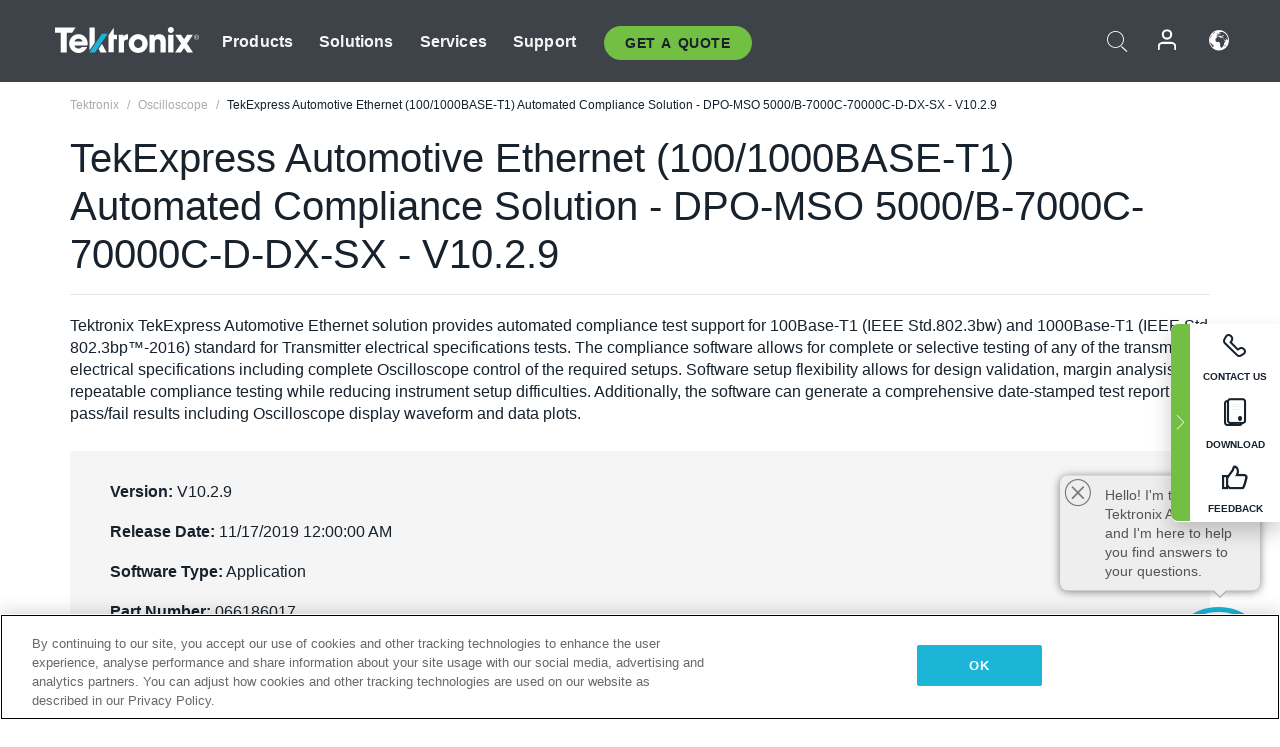

--- FILE ---
content_type: text/html; charset=utf-8
request_url: https://www.tek.com/api/chat/initializecomponent?contextID={597BA822-FF89-408C-AFB5-E771A26599B3}
body_size: 17082
content:





<div class="tek-gpt-chat-launcher" style="display:none;">
    <svg xmlns="http://www.w3.org/2000/svg" viewBox="0 0 760 650"><path d="m407.07,160.73l7.82,1.5c.27.05.49-.21.4-.47l-2.74-7.14c-.03-.07-.03-.14-.01-.22l2.11-8.07c.08-.31-.27-.56-.54-.38l-5.87,3.97c-.14.1-.33.08-.45-.05l-4.93-5.2c-.21-.22-.58-.09-.61.21l-.62,7.03c-.01.14-.11.26-.24.3l-5.2,1.7c-.25.08-.33.4-.13.59l4.11,3.96c.07.07.11.16.11.25v6.6c0,.3.34.46.57.27l5.94-4.8c.08-.07.19-.09.29-.07Z" /><path d="m380.08,211.31l5.38,1.19c.15.03.23.18.18.32l-2.41,7.05c-.08.24.21.44.4.27l7.07-6.09c.07-.06.17-.08.25-.04l8.49,3.2c.22.08.42-.16.3-.36l-4.01-6.96c-.05-.09-.04-.21.03-.29l6.27-7.14c.16-.18,0-.46-.24-.41l-8.22,1.9c-.08.02-.17,0-.23-.06l-5.08-4.77c-.16-.15-.42-.04-.42.18v7.15c0,.09-.05.18-.13.22l-7.68,4.16c-.2.11-.16.41.06.46Z" /><path d="m360.02,336.47v7.54c0,1.08,1.54,1.26,1.8.22l1.97-7.99c.14-.58.79-.87,1.31-.59l10.54,5.63c.89.47,1.78-.63,1.12-1.4l-8.31-9.76c-.21-.25-.27-.58-.17-.89l2.61-7.55c.3-.86-.71-1.58-1.43-1.02l-6.54,5.14c-.41.32-1,.24-1.31-.19l-3.32-4.63c-.52-.72-1.65-.36-1.65.53v7.95c0,.35-.19.66-.5.81-1.18.6-4.18,2.17-5.91,3.68-.64.55-.24,1.6.6,1.6h8.27c.5,0,.91.41.91.91Z" /><path d="m380.47,379.2l-5.23-8.27c-.3-.47-.2-1.09.22-1.45l6.95-5.87c.93-.79.11-2.28-1.05-1.92l-8.51,2.64c-.47.15-.98-.03-1.26-.44l-4.67-6.93c-.62-.92-2.05-.48-2.05.62v10.33c0,.56-.41,1.03-.97,1.11l-8.2,1.12c-1.22.17-1.31,1.9-.12,2.2l8.34,2.06c.54.13.9.64.85,1.19l-.81,8.68c-.11,1.22,1.53,1.71,2.1.63l4.56-8.53c.32-.6,1.09-.78,1.64-.38l6.6,4.73c1,.72,2.25-.47,1.6-1.51Z" /><path d="m393.74,370.82l7.26,2.05c.56.16.96.67.96,1.25l.14,9.79c.02,1.3,1.7,1.8,2.42.71l4.68-7.02c.39-.58,1.16-.76,1.77-.41l7.22,4.21c1.19.69,2.52-.67,1.79-1.84l-6.11-9.87c-.32-.51-.25-1.17.17-1.61l6.7-7.02c.99-1.04-.15-2.69-1.47-2.13l-9.36,3.97c-.7.3-1.51-.06-1.76-.78l-2.42-6.83c-.48-1.34-2.45-1.09-2.56.33l-.9,10.8c-.05.64-.56,1.15-1.21,1.21l-7.06.59c-1.47.12-1.67,2.19-.25,2.59Z" /><path d="m442.35,360.46l6.18,3.88c.46.29.67.84.54,1.36l-2.67,10.07c-.34,1.29,1.32,2.12,2.15,1.09l6.37-7.92c.44-.55,1.24-.62,1.77-.16l6.06,5.29c.97.84,2.42-.16,1.96-1.36l-3.08-8.16c-.16-.43-.07-.91.23-1.25l7.03-7.94c.83-.94-.11-2.38-1.3-1.99l-8.41,2.73c-.63.2-1.3-.12-1.53-.74l-3.88-10.32c-.46-1.23-2.27-.98-2.38.33l-1.01,12.34c-.06.69-.67,1.2-1.36,1.12l-5.88-.64c-1.3-.14-1.9,1.57-.79,2.27Z" /><path d="m482.99,321.44l7.74,4.15c.37.2.6.6.58,1.03l-.64,12.04c-.06,1.2,1.57,1.62,2.09.53l4.57-9.68c.29-.62,1.08-.82,1.64-.42l9.27,6.76c.96.7,2.19-.41,1.59-1.44l-5.93-10.16c-.28-.48-.16-1.1.29-1.43l10.85-8.09c.98-.73.22-2.27-.95-1.94l-12.21,3.42c-.43.12-.88-.03-1.16-.38l-6.22-7.87c-.67-.85-2.05-.31-1.96.77l.79,9.46c.05.64-.45,1.19-1.09,1.19h-8.72c-1.14,0-1.52,1.53-.52,2.06Z" /><path d="m401.27,434.96c.66.85,2,.13,1.65-.89l-4.24-12.58c-.13-.38,0-.81.31-1.05l10.08-7.91c.79-.62.21-1.88-.77-1.69l-11.86,2.33c-.48.09-.96-.19-1.1-.67l-2.97-10.05c-.3-1.01-1.77-.86-1.86.18l-.89,9.47c-.05.5-.48.88-.98.86l-12.77-.48c-.96-.04-1.37,1.22-.56,1.75l10.5,6.93c.32.21.49.6.41.98l-2.46,12.39c-.2,1.03,1.16,1.58,1.73.71l6.55-10.05c.36-.55,1.15-.58,1.55-.07l7.67,9.83Z" /><path d="m422.65,399.08c6.85,1.99,19.75.36,20.86,12.67.94,10.36-12.07,11.49-21.29,11.07-2.95-.13-4.36,3.62-1.98,5.35,3.89,2.83,14.71,5.69,23.29,1.69,16.9-7.88,14.54-20.48,14.74-23.63s-2.38-13.71-16.51-15.36c-9.36-1.09-15.98,1.75-18.82,3.59-2.4,1.56-3.04,3.81-.3,4.6Z" /><rect x="637.99" y="520.08" width="11.94" height="4.39" /><path d="m738.21,539.24h-448.85c.49-.19.93-.41,1.31-.63,2.57-1.46,4.74-3.56,6.29-6.08.69-1.11,1.26-2.31,1.78-3.51,5.02,2.51,11.09,2.93,16.4,1.09,2.87-.99,4.6-2.64,5-4.77.05-.29.07-.59.07-.88h306.19v-4.39h-79.11c4.73-2.14,7.14-5.05,8.02-6.34,2.15-3.16,2.62-6.62,1.27-9.5-.45-.97-1.2-1.77-2.16-2.44h19.69c4.15,0,7.53-3.38,7.53-7.53s-3.38-7.53-7.53-7.53h-11.26c1.62-1.83,2.13-4.61,2.13-8.23,0-4.9-3.07-12.57-5.52-15.33-2.45-2.76-9.81-7.66-16.55-9.43-6.74-1.76-5.52,3.3-5.52,7.22s4.9,5.58,10.73,5.65c5.82.07,7.66,2.69,7.05,6.45-.61,3.77-8.08,3.3-14.14,2.31-7.46-1.22-15.16-13.2-42.11-14.42-13.33-.6-29.88,8.03-38.15,12.11s-13.79,2.98-13.79,2.98c-4.29-2.15,2.45-4.29,2.45-4.29,0,0,5.82-.31,8.85-1.84,3.02-1.53,4.94-6.13,4.94-11.03s-3.98-1.23-7.74-.31c-.09.02-.18.07-.28.1v-3.64l22.3-57.84c.1-.27.15-.55.15-.83v-54.47c1.33-.05,3.17.1,4.63,1.15,1.54,1.09,2.44,3.05,2.69,5.82,1.04,11.42,2.2,28.44,2.21,28.61.07,1.1.92,2,2.02,2.13,1.1.13,2.14-.53,2.48-1.58.07-.21,6.92-21.03,20.49-36.63.06-.06.11-.13.16-.19,1.13,3.37,4.08,6.02,9.05,8.11.62.26,1.25.51,1.88.76,2.18.87,4.27,1.71,5.97,2.95l-4.01,20.86c-1.11.56-1.87,1.69-1.87,3.01,0,1.87,1.52,3.39,3.39,3.39s3.39-1.52,3.39-3.39c0-.62-.18-1.19-.47-1.69l3.5-18.2c1.02.96,2.25,1.76,3.84,1.88.12,0,.25.01.37.01,1.64,0,3.15-.83,4.18-2.33.62-.9,1.02-1.96,1.18-3.05.8.32,1.67.57,2.57.66,2.45.24,4.74-.79,5.87-2.62.36-.58.58-1.18.69-1.8,2.71.93,4.96.8,6.69-.4,2.7-1.85,2.95-5.58,1.63-8.1-.4-.76-.91-1.45-1.55-2.08,1.11-.74,1.96-1.91,2.29-3.19.31-1.17.16-2.34-.41-3.31-.3-.51-.68-.91-1.09-1.24,2.55-.36,4.95-1.33,6.32-3.68,2.23-3.79-.07-8.59-3.62-10.68-3.1-1.84-6.79-2.01-10.04-2.16h-.29c-3.47-.18-6.94-.47-10.41-.83l11.75-61.14c.15.02.3.04.46.06l8.31,7.29c-.17.45-.27.93-.27,1.44,0,2.25,1.82,4.07,4.07,4.07s4.07-1.82,4.07-4.07-1.71-3.93-3.85-4.05l-2.09-8.91c1.72-2.06,2.75-4.71,2.75-7.6l7.44-6.37c.51.23,1.06.36,1.65.36,2.25,0,4.07-1.82,4.07-4.07s-1.82-4.07-4.07-4.07c-1.94,0-3.55,1.36-3.96,3.17l-8.76,2.44c-.77-.74-1.62-1.38-2.57-1.9l-.37-11.36c1.63-.53,2.82-2.05,2.82-3.85,0-2.25-1.82-4.07-4.07-4.07-1.86,0-3.41,1.25-3.89,2.95-.06,0-.11-.04-.17-.04h-30.49c-.64,0-1.15.52-1.15,1.15s.52,1.15,1.15,1.15h30.49c.06,0,.12-.03.18-.04.19.67.54,1.28,1.02,1.76l-4.21,11.29c-1.48.39-2.84,1.05-4.03,1.93l-4.86-.81c-.14-2.12-1.89-3.8-4.04-3.8s-4.07,1.82-4.07,4.07,1.82,4.07,4.07,4.07c.5,0,.98-.1,1.43-.27l3.29,2.45c-.42,1.21-.65,2.5-.65,3.86,0,1.51.29,2.96.81,4.29l-5.1,4.13c-.62-.37-1.33-.6-2.11-.6-2.25,0-4.07,1.82-4.07,4.07s1.82,4.07,4.07,4.07c2.05,0,3.74-1.53,4.01-3.51l7.86-2.45c.14.09.29.18.44.27l-11.94,62.11c-2.9-.37-5.79-.81-8.67-1.32.02-.6.03-1.21.03-1.84,0-1.12-.81-2.09-1.92-2.27-8.09-1.38-29.73-6.08-35.98-11.67.09-2.64.09-5.39-.05-8.02.79-1.62,1.32-3.27,1.54-4.91.24-1.84-1.52-8.27-3.07-13.44-.68-7.58-12.43-14.46-13.79-15.23l-.53-.3h-.61c-.06,0-3.81-.27-8.25-6.08.09-.41.16-.83.17-1.26,1.78.74,3.65-.74,5.54-1.13,2.23-.45,4.69.63,6.74-.34.25-1.62-1.04-3.16-2.57-3.76-1.53-.6-3.23-.48-4.87-.35-.02-.48-.05-.96-.07-1.43.3.32.81-.07,1.05-.44.86-1.26,1.75-2.9.96-4.21-.7-1.16-2.37-1.3-3.65-.86-1.28.44-2.38,1.29-3.66,1.73-1.28.44-2.94.3-3.65-.85.38-.89,1.4-1.26,2.27-1.67.87-.41,1.8-1.18,1.62-2.13-.09-.5-.48-.9-.85-1.25-1.01-.98-2.52-2.01-3.67-1.2-.65.46-.89,1.39-1.6,1.75-.56.29-1.19.13-1.81-.07-.16-.55-.32-1.1-.48-1.68-6.03-22.21-15.61-40.4-20.76-50.17-1.63-3.09-3.31-6.29-3.47-7.02-.33-3.34-2.26-16.52-2.34-17.07l-.05-.36-.16-.33c-.11-.23-2.79-5.64-6.64-11.01-5.54-7.74-10.69-11.4-15.31-10.89-1.86.21-4.33,1.05-7.1,2.26h-37.76l-3.84,2.26c-.62.36-.38,1.3.33,1.34l31.56,1.38c-8.84,5.03-17.59,11.01-19.36,12.24-.82.48-7.78,4.56-14.73,9.03-15.67,10.1-15.99,12.33-16.18,13.66-.18,1.28.21,2.49,1.09,3.42,2.68,2.81,9.96,2.35,12.13,2.15l.25-.04c13.24-2.78,19.17-6.92,20.2-7.7,2.79-1.65,3.68-.8,3.98-.52,2.09,1.99,2.06,8.94.79,11.31-1.34,2.5-10.98,32.94-14.86,45.25-1.13-.41-2.64-.68-4.81-.7,0,0-2.02.21-5.12,1.44-.14-.06-.29-.09-.45-.09h-20.06c-.64,0-1.15.52-1.15,1.15s.52,1.15,1.15,1.15h16.01c-5.06,2.98-11.29,8.33-16.56,17.97-11,20.1-5.69,31.1-5.69,31.1,0,0,7.52-18.41,13.76-22.69-.02.1-.04.2-.06.3-1.09,2.81-8.28,21.82-6.88,33.39,0,0,2.35-4.76,5.59-9.93.29.83.65,1.6,1.07,2.34-.44,4.14-.87,10.26-.47,15.89-4.02,1-29.18,7.35-35.14,10.93.1-8.96-5.44-17.82-13.73-21.36-1.33-.57-3.09-1.16-4.95-.69-1.48.37-2.72,1.38-3.5,2.83-1,1.87-1.16,4.32-.42,6.39.79,2.21,2.23,3.92,3.63,5.58.49.58.97,1.15,1.42,1.75,2.42,3.19,3.85,7.04,4.12,11.02-5.51-.67-11.57-1.32-17.52-1.04-7.52.35-13.98,2.15-19.2,5.34-3.09,1.89-4.57,4.38-4.05,6.82.13.6.57,1.09,1.15,1.28,2.44.81,4.94,1.39,7.46,1.74-3.2,1.66-6.14,3.8-8.66,6.34-2.24,2.26-2.94,4.58-1.99,6.54,1.09,2.25,3.82,3,7.49,2.05,1.81-.47,3.61-.96,5.41-1.48-2.38,1.69-4.59,3.71-6.25,6.23-1.52,2.29-2.11,5.57.16,7.37.87.69,1.9.9,2.8,1.01,3.69.48,7.5.05,11-1.22,2.05-.75,3.95-1.77,5.8-2.76.72-.38,1.43-.77,2.15-1.13,1.8-.91,3.68-1.73,5.58-2.43.54-.2.88-.29.99-.25.11.08.26.56.11,1-.22.65-.78,1.29-1.38,1.96-.18.2-.35.4-.52.6-2.15,2.54-3.55,5.77-3.96,9.07-.06.46.07.92.36,1.29.29.36.71.6,1.17.65.23.02.45.04.67.04,3.37,0,5.84-2.81,7.68-4.89,1.54-1.75,3.19-3.4,4.94-4.94-2.06,8.39-3.68,15.17-4.03,17-.2,1.05.36,2.1,1.34,2.54.98.43,2.13.13,2.77-.73.25-.34,25.65-33.87,43.84-35.54,3.52-.32,6.44.62,8.89,2.87,2.58,2.38,3.61,5.14,3.12,8.44-2.27,15.49-35.16,36.88-41.71,40.06-1.83.89-6.25.82-10.16.77-7.58-.11-15.41-.23-17.45,5.03-.14.37-.25.71-.35,1.06l-.03-.12-59.23,2.47c-.66.03-1.18.57-1.18,1.23s.55,1.23,1.23,1.23h59.24c1.19,3.25,4.78,5.09,7.66,6.56.81.41,1.64.84,2.45,1.29,3.7,2.09,10,4.68,16.1,7.18,6.13,2.52,12.47,5.12,15.02,6.78,1.4.92,2.94,1.9,4.58,2.94l-53.31,1.62c-1,.03-1.8.85-1.8,1.86s.83,1.86,1.86,1.86h62.02c11.68,6.85,25.33,13.71,33.79,14.2,3.62.21,8.06.26,13.2.33,4.36.05,9.1.11,14.06.27l2.26,10.1c-.13-.02-.26-.05-.4-.06-4.07-.3-7.39-2.72-8.3-.6s-3.32,8.86.6,8.96c3.92.1,13.98,6.45,13.98,6.45,0,0-3.39,3.95-11.87,0-8.48-3.95-12.31-13.08-34.33-12.11-22.02.97-25.81,4.95-35.07,22.51-8.27,15.69-8.21,18.56-13.54,15.32-4.74-2.88-3.75-23.2-2.61-21.06,2.45,4.58,1.11,6.55,3.09,7.79,5.11,3.2,7.79-5.33,7.44-7.79-1.02-7.25-4.36-8.93-9.06-9.48-4.71-.55-8.73,2.75-9.21,12.01-.67,12.86,1.33,28.8,20.16,30.57,14.35,1.35,24.79-6.43,28.95-10.21,1.38,1.68,3.48,2.76,5.82,2.76h16.6c-6.51,3.55-9.53,7.15-9.19,10.94.28,3.12,2.84,5.54,5.87,7.33h-48.76c-.17-.2-.35-.4-.55-.61-3.38-3.45-8.99-5.94-13.89-3.73-3.5,1.58-5.25,4.72-6.69,8.03-.35-.36-.63-.73-.87-1.12-.96-1.61-1.08-3.69-1.21-5.88-.14-2.4-.28-4.89-1.51-7.17-.27-.51-.78-.84-1.36-.9-2.11-.2-4.53-.25-6.58.98-2.13,1.28-3.17,3.47-4.08,5.4-.19.39-.37.79-.56,1.17-.78,1.54-2.09,3.01-3.35,3.03-4.07-2.62-6.12-8.16-4.67-12.79.61-1.94,1.77-3.78,2.89-5.56l3.59-5.69c1.89-3,4.04-6.39,4.84-10.27.94-4.53-.38-9.08-3.36-11.57-.97-.81-2.16-1.48-3.74-2.09-3.34-1.29-6.23-1.38-8.58-.27-2.24,1.05-4.22,3.98-4.25,6.27-.01,1.4.66,2.55,1.86,3.14,1.3.65,2.65,1.11,3.95,1.55,1.63.55,3.16,1.08,4.49,1.91,1.96,1.23,3.44,3.8,2.43,5.51-1.16,1.98-4.68,1.73-7.42,1.16-.47-.1-.93-.19-1.4-.29-.88-1.26-1.89-2.39-2.83-3.44l-4.09-4.6c-1.12-1.26-2.39-2.69-4.07-3.65-3.29-1.87-8.27-3.17-12.41-1.21-.14.06-.26.15-.38.25-1.42,1.21-1.69,2.55-1.68,3.47.06,3.03,3.33,5.63,5.29,7.18l.35.28c1.15.92,2.51,1.27,3.6,1.54,4.65,1.17,9.38,2.27,14.08,3.28.32.56.6,1.14.8,1.75.59,1.74.53,4.19-.99,5.48-1.53,1.29-4.09,1.1-6.41.75-4.12-.63-6.95.56-7.57,3.19-.49,2.09.81,3.99,2.32,4.94,1.09.68,2.28.98,3.33,1.25l.61.16c1.76.47,3.45,1.18,5.02,2.11.78.46,2.09,1.38,2.12,2.35.04,1.25-2.02,2.23-3.8,2.69-2.73.7-6.27,1.4-9.48.61-2.83-.7-4.48-2.57-6.5-5.14-.7-.89-1-3.59-.55-5.05.36-1.18,1.21-2.26,2.11-3.4.21-.26.42-.53.62-.79,1.05-1.37,1.98-2.84,2.78-4.36.43-.81.99-2.06.9-3.44-.13-2.11-1.26-3.9-1.75-4.39-1.59-1.58-3.51-2.62-5.4-2.9-.92-.14-3.34-.19-5.88,2.46-2.27,2.37-3.03,5.31-3.76,8.16l-.32,1.23c-.13.47-.28,1.07-.47,1.23-.04.03-.07.06-.21.03-.5-.09-1.31-.7-1.76-1.52-1.23-2.26-1.54-4.99-1.87-7.87-.41-3.65-.84-7.42-3.23-10.51-.52-.74-3.96-5.02-12.8-4.06-.41.04-4.1.51-8.73,4.89h0c-1.33,1.26-2.26,3.74-2.69,5.11-.55,1.73-.27,3.46.07,5.08.48,2.33,2.33,3.93,4.07,5.19,2.18,1.58,4.64,2.45,7.02,3.29l.86.3c.42.15.84.29,1.27.43,1.54.51,2.99,1,4.1,1.86,1.66,1.3,2.63,3.54,3.49,5.51.08.19.24.55.24.66-.05.11-.33.43-1.89.95-3.4,1.14-6.37,3-9.12,5.16-.31-.63-.6-1.26-.9-1.88-3.85-8.06-7.48-15.66-15.08-21.7-1.1-.87-2.59-1.89-4.44-2.04-3.03-.24-5.47,1.97-6.79,3.16-.96.87-2.27,2.05-2.92,3.71-.98,2.5-.21,5.58,1.95,7.85.36.38.74.72,1.14,1.04-.46.16-.9.33-1.34.5-2.4.92-3.94,1.43-5.17.73-.88-.5-1.43-1.71-1.38-3,.05-1.22.54-2.53,1.54-4.13,1.05-1.68,2.33-3.2,3.8-4.52l.11-.1c.83-.74,1.96-1.75,2.19-3.31.22-1.42-.42-2.64-.83-3.45-.7-1.36-2.83-5.49-6.67-5.13-1.84.17-3.23,1.41-4.15,2.22l-6.24,5.54c.22-5.36.8-10.78,4.39-13.83,1.33-1.13,3.01-1.87,4.8-2.64l.97-.43c2.6-1.16,5.89-2.86,8.22-5.68,2.58-3.13,3.4-7.1,2.15-10.38-.76-1.98-2.44-3.66-4.49-4.47-1.84-.73-3.75-.7-5.38.08-1.12.54-1.99,1.35-2.75,2.06-.49.46-.95.89-1.43,1.21-.5.34-1.24.5-1.71.37-.19-.05-.22-.11-.23-.14-.15-.3.1-1.16.2-1.48l.39-1.3c1.19-3.91,2.53-8.35,1.15-12.63-1.8-5.59-7.62-9.28-16.82-10.66-3.38-.51-7.22-.72-10.17,1.51-2.73,2.07-3.96,5.93-3.04,9.6.92,3.71,3.58,6.31,5.65,7.83.92.68,1.89,1.27,2.82,1.85,1.61.99,3.12,1.92,4.27,3.18,1.48,1.63,2.13,4.42.78,5.74-.89.87-2.62.98-4.02.25-1.31-.68-2.48-1.99-3.56-4l-.22-.41c-.53-1-1.13-2.14-2.17-3.01-1.33-1.12-3.17-1.52-5.03-1.09-2.04.47-3.73,1.82-4.53,3.61-1.41,3.17-.16,7.2,2.9,9.37,1.64,1.16,3.48,1.67,5.25,2.15,1.2.33,2.34.64,3.33,1.14,1.17.58,2.2,1.97,2.33,3.15.08.68-.19.99-.39,1.16-.39.33-1.09.61-1.77.89-1.54.63-4.11,1.7-3.61,4.45.11.62.55,1.13,1.15,1.33,2.27.77,4.61,1.56,6.3,3.08,1.35,1.22,2.36,3.34,1.66,5.03-1.06,2.56-5.14,2.89-8.39,2.7-.86-.05-1.84-.1-2.59-.41-2.22-.92-2.99-4.17-3.69-7.09-1.49-6.25-3.95-12.19-7.33-17.66-2.94-4.76-5.9-7.86-9.33-9.77-4.63-2.58-10.11-2.62-13.95-.09-2.83,1.86-4.56,5.21-4.64,8.97-.08,3.76,1.51,7.18,4.26,9.16,2.94,2.11,6.57,2.61,10.08,3.08,4.02.54,7.5,1.01,9.33,3.7,1.37,2.01,1.11,5.07-.59,6.81-1.7,1.74-4.74,2.09-6.79.78-1.36-.87-2.35-2.35-3.39-3.92l-.31-.47c-2.22-3.3-5.78-7.89-10.96-9.58-2.93-.95-6.31-.68-9.04.74-2.22,1.15-3.81,2.98-4.48,5.16-.23.74.07,1.55.72,1.97l7.78,4.95c.43.27.92.59,1.1.89.13.21.06.48-.01.68-.2.51-.68.96-1.17,1.1-1.02.3-2.35.01-4.06-.88-.36-.19-.72-.39-1.08-.59-1.36-.76-2.77-1.54-4.44-1.87-3.7-.74-7.74,1.26-9.41,4.63-1.67,3.38-.8,7.8,2.03,10.29.3.27.62.51.95.73-6.22-1.45-12.87-2.41-19-.05-3.63,1.4-7.05,3.94-10.76,8-1.58,1.73-3.17,3.67-4.07,6.07-1.55,4.16-.55,9.19,2.5,12.51,2.98,3.25,7.74,4.76,12.13,3.83,3.38-.71,6.23-2.68,8.74-4.42l21.75-15.07c.83-.57,1.77-1.22,2.62-1.29.76-.07,1.35.39,1.71.77.77.83,1.18,2.11,1,3.18-.3,1.89-1.65,3.72-4.35,5.83-1.9,1.49-4.51,3.53-4.48,6.63.01,1.69.83,3.19,2.28,4.22,2.06,1.46,5.32,1.87,7.92.99,6.12-2.06,10.32-8.47,9.78-14.91-.08-.9-.23-1.76-.38-2.59-.22-1.21-.43-2.36-.36-3.44.09-1.33.94-2.85,2.01-2.91,1.05-.05,2.27,1.04,3.45,2.11,1.74,1.57,4.13,3.71,6.98,2.23,3.12-1.61,2.55-5.26,2.14-7.93-.06-.4-.12-.79-.17-1.16-.28-2.17.47-4.5,2.05-6.39s3.74-3.03,5.93-3.14c2.2-.11,4.45.82,6.21,2.54,1.76,1.72,2.74,3.97,2.68,6.15-.04,1.57-.6,2.85-1.48,3.43-.7.45-1.73.58-2.74.71-1.87.23-4.21.53-6.18,1.81-2.12,1.38-3.73,4.2-2.73,6.93.47,1.28,1.47,2.31,2.82,2.89,1.71.74,3.89.74,5.68-.01,1.86-.78,3.28-2.06,4.66-3.3.5-.45,1-.9,1.52-1.32.88-.71,3.11-2.28,4.96-1.56,2.22.87,2.46,4.54,1.74,7.59-.01.06-.05.2-.06.27-.09.02-.25.05-.56.08-2.21.17-4.57.1-6.85.04-5.46-.16-11.09-.32-15.96,2.62-4.8,2.9-7.68,8.59-7.28,14.16H21.79v4.61h102.23c.55.19,1.11.27,1.63.3,1.74.1,3.47,0,5.17-.3h59.22c-.07.29-.14.59-.18.92-.1.71.25,1.4.88,1.75,2.14,1.18,4.57,1.77,7,1.77,2.99,0,5.99-.89,8.45-2.63.76-.54,1.45-1.16,2.11-1.8h52.31c.33.31.68.6,1.07.83,2.63,1.58,5.8.92,8.16-.83h468.4v-4.61Zm-186.36-27.86c-2.58,3.8-9.2,7.61-20.01,6.97-5.36-.89-12.9-3.47-13.25-6.08-.07-.54.1-3.48,10.78-8.46,10.28-1.29,22.06-.72,23.42,2.21.7,1.5.36,3.45-.94,5.36Zm-128.22-24.63c-1.34-3.42-3.12-7.27-4.59-7.96l2.01-7.07c-.04.34.13.98,1.73,1.32.38,1.08.8,1.93,1.14,2.32,1.06,1.21,3.46.39,6.35.39s-.13,3.98-3.19,5.84c-1.34.81-1.79,2.98-1.87,5.16h-1.57Zm14.63-34.53l12.34,4.07v6.73c-2.32,2.54-6.68,6.5-9.94,7.52l-2.4-18.32Zm-4.84-1.43l1.65,12.57c-3.08-.81-7.88-.93-7.88-.93,0,0-1.29-10.05-6.08-8.49-2.06.67-3.34,2.17-4.13,3.66-.68-3.54-1.31-7.1-1.75-9.68,3.2.34,6.41.75,9.59,1.28,3.2.52,6.06,1.07,8.6,1.6Zm105.31-96.15c-.41.59-.9.87-1.45.83-1.07-.08-2.03-1.2-3.05-2.39-.08-.09-.16-.18-.24-.27l.86-4.49c1.4,1.2,2.87,2.32,4.41,3.32.25.96.05,2.14-.54,2.99Zm9.53-4.86c-.43.69-1.5,1.1-2.59,1-1.25-.12-2.48-.78-3.63-1.48-1.34-2.52-3.7-4.05-6.33-5.37l.32-1.65c2.97.61,5.8,2.24,8.75,3.95,1.2.69,2.43,1.4,3.69,2.05.11.55.07,1.08-.2,1.51Zm8.36-3.23c-1.13.77-2.99.26-4.35-.3-.35-.15-.7-.3-1.05-.47-.44-.91-1.04-1.74-1.71-2.41-3.34-3.37-8.01-4.33-12.81-4.66l.2-1.05c5.06,1.5,10.28,2.42,15.56,2.71.63.04,1.29.06,1.97.04,1.06.57,2.13,1.38,2.71,2.5.6,1.14.53,2.92-.52,3.65Zm.98-11.39c-.13.49-.51.99-.96,1.24-.45.26-.98.41-1.55.48-.27-.12-.53-.31-.83-.34-3.64-.39-7.25-.98-10.85-1.44-1.92-.25-3.9-.66-5.81-1.07l.95-4.93.69-1.71c3.05.31,8.6,2.3,11.54,3.96,1.73.68,3.45,1.39,5.15,2.12.55.23,1.37.59,1.63,1.02.1.17.12.4.05.67Zm-5.93-16.76h.29c2.98.15,6.07.3,8.43,1.7,2.06,1.22,3.53,4.03,2.4,5.95-1.23,2.1-4.66,2.24-7.52,2.13-1.21-.05-2.44-.11-3.67-.23-2.09-.82-4.19-1.6-6.29-2.35-.7-.25-4.74-.68-5.94-.79l1.4-7.27c3.63.38,7.27.69,10.9.86Zm-15.49-1.4l-4.3,22.37c-.17.27-.27.58-.27.91,0,.11.01.21.03.32l-1.69,8.77c-1.72-1.02-3.57-1.76-5.4-2.49-.61-.24-1.22-.48-1.81-.74-3.75-1.58-6.75-5.48-7.78-7.96,9.02-10.68,12.05-16.16,12.92-22.45,2.75.48,5.52.9,8.3,1.26Zm-152.43-131.54c.52-.96.93-2.41,1.17-4.06,4.59-.54,14.67-3.25,18.1-4.62,1.64-.66,1.08-3.39-.64-3.01-6.93,1.54-15.01,1.87-17.35,1.93-.13-1.14-.35-2.26-.7-3.3,2.58-3.09,6.37-10.69,9.09-16.49.63-1.35-1.12-2.53-2.14-1.44-4.12,4.45-9.4,10.15-11.74,12.67-.54-.16-1.14-.27-1.82-.27-1.44,0-3.2.45-5.29,1.71l-.26.18s-1.33,1.04-4.24,2.4c-.55-.8-2.32-3.22-4.49-4.8-.42-.31-1,0-1,.52,0,1.61-.28,4.56-1.91,7.06-1.94.59-4.14,1.16-6.63,1.69-3.13.28-6.61.03-7.86-.52,2.45-3.05,16.28-12.1,28.51-19.21l.15-.1c7.15-4.95,27.23-17.97,34.12-18.74,4.99-.58,12.97,10.69,17.15,19.03.32,2.18,1.96,13.51,2.26,16.48-4.94.57-16.35,2.61-19.24,9.5-5.1,12.14-1.33,10.38-.13,11.58,0,0,4.64.8,6.45-2.8,1.82-3.6,12.45-5.2,15.67-2.94,3.23,2.27,4.52,6.83,4.83,8.67.63,3.83-2.8,6.8,1.95,5.73,1.83-.41,3.25-.41,4.13-1.35.66,1.47,1.32,3,1.98,4.56l-10.42-.67c-.34-.02-.63-.28-.68-.62l-1.4-9.17c-.11-.73-1.1-.86-1.4-.18l-4.26,9.76c-.15.34-.52.51-.87.41l-7.56-2.12c-.66-.19-1.19.56-.8,1.13l5.94,8.43c.16.23.18.53.04.78l-2.85,5.1c-.37.65.37,1.37,1.01.99l6.37-3.77c.25-.15.57-.13.81.04l7.47,5.5c.54.4,1.28-.08,1.15-.73l-1.68-8.57c-.07-.35.12-.69.45-.82l9.37-3.78c2.89,7.02,5.72,14.87,8.01,23.3.05.2.11.39.17.59-.91.43-1.72,1.07-2.28,1.9-1,1.48-1.31,3.46-2.71,4.57-.17-1.02-.58-2.1-1.39-2.68-.78-1.27-2.98-1.18-4.06-.04-1.15,1.23-1.33,3.06-1.43,4.75-.21,3.82-.04,8.22,2.93,10.63,1.36,1.1,3.1,1.58,4.79,2,1.89.46,3.8.88,5.71,1.24,2.33.44,4.8.8,7.01-.05.33-.13.65-.29.95-.47.49.18.98.38,1.46.6,2.29,2.47,4.44,3.86,6.16,4.63,1,1.17,1.91,2.83,1.31,3.91-.32.58-1.09,1.01-1.73,1.32-4.62,2.26-10.23,2.35-15.19,2.44l-38.73.64c-1.56.03-3.19.05-4.6-.36-1.33-.39-2.36-1.19-2.74-2.14-.55-1.35.15-3.02,1.09-4.08,1.21-1.36,3-2.28,4.74-3.16l9.27-4.74c1.86-.95,4.18-2.14,5.65-4.27.83-1.22,1.26-2.57,1.49-3.92.08-.17.16-.35.23-.51.98-2.24,1.86-4.56,2.62-6.88.2-.62.04-1.31-.43-1.77-.86-.84-1.97-1.04-2.79-1.18-.22-.04-.52-.09-.71-.15.02-.18.07-.43.1-.53l.28-1.29c1.24-1.48,1.89-3.29,2.42-4.78.17-.49.12-1.02-.14-1.47-.35-.6-.96-.99-1.67-1.09-.77-.11-1.57.15-2.14.68-.71.67-.9,1.54-1.01,2.06l-.63,2.9c-.72.58-1.79.91-2.48.5-1.18-.69-.98-3.01-.68-4.6.03-.17.07-.33.1-.49.19-.93-.41-1.84-1.34-2.04-.93-.19-1.84.4-2.04,1.33-.04.18-.08.37-.11.55-.3,1.46-.65,2.92-1.44,4.03-.64.9-1.86,1.67-2.87,1.34-.56-.18-1.01-.67-1.39-1.31-.11-1.21-.62-2.28-1.46-3.06-.58-.54-1.46-.61-2.12-.18-.66.43-.95,1.26-.69,2.01.19.57.45,1.31.81,2.08-.07.4-.24.77-.5,1.04-.73.77-2.07,1.08-3.4.79-.8-.17-1.61-.71-1.97-1.31-.25-.41-.18-.67-.16-.76.25-.92-.29-1.86-1.2-2.12-.91-.26-1.86.27-2.13,1.18-.21.72-.37,1.45-.53,2.19-.27,1.23-.52,2.38-1.01,3.38-.57,1.17-1.77,2.29-2.91,2.08-.99-.18-1.67-1.37-1.8-2.39-.02-.18-.03-.36-.04-.54l.95-4.07c.21-.89-.31-1.79-1.19-2.05-.88-.27-1.8.2-2.12,1.06-.54,1.47-1.03,3.02-1.09,4.64l-.76,3.28c-.66-.06-1.34-.39-1.87-.94-.25-.25-.45-.54-.6-.83-.08-.6-.2-1.19-.37-1.77-.24-.82-1.04-1.34-1.88-1.24-.85.11-1.49.82-1.51,1.68-.02.74.11,1.48.37,2.19.1,1.23-.06,2.49-.49,3.65-.2.56-.35.67-.35.67-.14.06-.63.02-.85,0-.18-.01-.46-.06-.8-.11-2.44-.38-5.79-.9-6.87,1.26-.33.67-.37,1.44-.1,2.18.84,2.27,4.62,3.9,4.66,3.91,2.57,1.09,5.39,1.2,7.57,1.18,1.94-.02,4.22-.14,6.45-.92,1.4-.49,2.65-1.19,3.86-1.88,1.04-.58,2.02-1.14,3.03-1.52.16-.06.33-.11.5-.17-.07,1.76.08,3.69.98,5.43.75,1.46,1.9,2.56,2.92,3.44,1.19,1.03,2.46,1.95,3.78,2.79-.97.62-1.9,1.35-2.71,2.25-2.02,2.26-2.69,5.28-1.71,7.68.79,1.95,2.61,3.46,4.98,4.15,1.48.43,3,.51,4.42.51.41,0,.82,0,1.21-.01l38.73-.64c5.32-.09,11.34-.19,16.65-2.79,1.09-.53,2.44-1.33,3.23-2.75.6-1.08.75-2.32.49-3.61,2.51,1.65,5.32,3.89,7.21,6.14-.1.28-.16.63-.14,1.07.08,2.13-2.65,6.24-4.37,6.57-2.29.43-30.72-.76-33.17-1.03-1.58-.18-5.48-.13-9.98-.07-2.35.03-4.83.06-7.13.06-5.06,0-15.73,2.86-23.53,4.95-2.67.71-4.97,1.33-6.4,1.66-5.46,1.24-11.97.88-15.16-.84-.14-.07-.25-.16-.36-.25-.11-.78-.25-1.61-.41-2.48.16-.81.48-1.8.92-3,.29-.8.56-1.56.68-2.14.25-.4,1.45-.9,3.55-1.49,1.13-.32,2.54-.71,2.38-2.26-.16-1.56-1.76-1.67-2.53-1.72-3.31-.23-8.68-2.16-8.74-2.17-.6-.22-1.28-.08-1.76.35s-.67,1.1-.5,1.72c.02.07,1.56,5.89,2.5,10.84-.25,2.14.19,4.34,2.61,5.65,2.58,1.4,6.31,1.98,10.03,1.98,2.65,0,5.3-.3,7.54-.8,1.5-.34,3.83-.97,6.53-1.69,7.18-1.92,18.03-4.83,22.63-4.83,2.31,0,4.81-.03,7.17-.06,4.21-.05,8.19-.1,9.56.05,1.51.17,29.48,1.5,33.87,1.04,3.31.4,7.87.25,8.07.24.07,0,.14-.02.2-.03.23.85.43,1.65.6,2.37-1.87.81-4.31,2.23-4.5,4.2-.32,3.24-4.05-.16-8.75-.65-4.7-.49-5.83-.49-5.83-.49,0,0-.16,7.61-2.43,9.56s-3.89,3.05-3.56.79c.32-2.25,3.08-6.3.97-8.73-2.11-2.43-3.89-4.37-4.54-1.46-.65,2.92-1.94,8.42-3.24,8.59-1.3.16-.97.16-2.43-1.78s-4.21-2.43-4.37.16-.65,8.42-3.08,8.1c-2.43-.32-3.89-2.46-3.73-4.88.16-2.41.16-5.49-1.3-5.33-1.46.16-2.92,3.21-5.02,5.33-2.11,2.12-3.8,3.74-3.84,2.12-.04-1.62.12-6.32-1.34-9.4-1.46-3.08-3.24-3.89-3.73-2.11s-1.62,7.13-4.54,8.26c-2.92,1.13-3.56,3.69-4.37,1.12s-.65-7.92-.65-7.92c0,0-.49-2.27-1.94-.65-1.46,1.62-7.94,9.4-10.37,9.23s-3.56-.32-3.4-3.24,1.3-3.73-1.13-5.02-5.99.65-8.42,2.75c-2.43,2.11-3.89,4.37-5.02,3.56-1.13-.81.65-3.56-.49-4.21s-2.54-1.13-3.86-.65c-1.32.49-.84,3.4-3.43,3.73-2.59.32-3.24-.81-3.73-3.24-.49-2.43.16-8.1-4.21-8.1s-8.26.81-9.23,4.21c-.97,3.4-10.37,1.3-11.83.16-1.46-1.13-3.4-5.02-.49-8.91,2.92-3.89,3.73-7.45,6.97-8.91,3.24-1.46,7.45-2.59,7.45-.49s-1.13,2.11-2.59,2.75c-1.46.65-3.56,3.24-.97,3.73,2.59.49,3.89.49,5.83-1.62,0,0,4.09-2.94,2.35-5.76-1.74-2.81-2.68-5.36-4.29-5.36s-8.3-.07-8.3-.07c0,0,1.47-11.49,15.13-12.72,0,0,5.43-1.75,2.8-2.8-2.63-1.05-5.78-1.4-2.98-2.1,0,0,4.71,1.01,4.95-1s-2.84-6.51-5.33-8.05c-.47-.29-.83-.64-1.16-1.02,5.54-17.61,14.04-44.19,15.09-46.24Zm21.52,57.59c1.29-.11,2.61-.12,3.9-.1,1.18.01,2.34.1,2.86.64.42.44.52,1.4.24,2.43-.15.56-.38,1.14-.62,1.74-.3.75-.61,1.52-.82,2.37-.15.63-.2,1.3-.14,1.95-.96-.65-1.88-1.35-2.76-2.1-.77-.67-1.63-1.47-2.11-2.41-.64-1.25-.69-2.79-.55-4.52Zm-118.81,115.06c-.98,1.11-2.1,2.39-3.29,3.12.56-1.73,1.45-3.37,2.62-4.75.15-.18.31-.36.47-.54.76-.86,1.62-1.83,2.06-3.14.4-1.18.31-2.53-.25-3.61-.46-.9-1.22-1.55-2.14-1.82-1.29-.38-2.53.07-3.19.32-2.02.75-4.02,1.62-5.94,2.6-.75.38-1.48.77-2.22,1.17-1.81.97-3.53,1.89-5.34,2.55-2.98,1.09-6.22,1.45-9.37,1.04-.26-.03-.86-.11-1.09-.29-.42-.33-.13-1.66.58-2.75,3.08-4.67,8.53-7.44,13.34-9.89l11.65-5.93c.83-.42,1.18-1.43.78-2.27-.39-.84-1.38-1.23-2.24-.86-8.56,3.62-17.46,6.63-26.45,8.96-1.78.46-3.23.38-3.51-.21-.24-.5.29-1.54,1.34-2.6,4.12-4.16,9.48-7.11,15.2-8.49,1.86-.14,3.71-.4,5.54-.79.1-.02.2-.04.31-.07.77-.04,1.55-.05,2.32-.03.62.02,1.25.05,1.87.09,1.69.09,3.44.19,5.23-.05,3.12-.42,5.67-1.9,7-4.07.33-.54.34-1.22.03-1.76-.31-.54-.88-.87-1.5-.87-.01,0-.02,0-.03,0-3.75.07-7.32,1.07-10.77,2.05-1.51.42-3.07.86-4.61,1.21-1.97.12-3.94.41-5.87.86-4.57.32-9.18-.18-13.6-1.48.37-.83,1.36-1.66,2.35-2.27,4.71-2.88,10.62-4.51,17.56-4.83,6.38-.3,12.75.5,18.91,1.26.48.06.97-.09,1.34-.41.37-.32.59-.78.6-1.27.14-5.43-1.59-10.79-4.87-15.12-.49-.64-1.01-1.27-1.53-1.89-1.26-1.49-2.44-2.9-3.02-4.52-.41-1.14-.32-2.59.21-3.6.32-.6.75-.97,1.29-1.1.86-.22,1.99.19,2.75.52,7.73,3.3,12.66,12.06,11.47,20.38l2.08.3c-1.09,4.32-5.46,21.75-9.14,36.66-3.23,2.42-6.23,5.15-8.89,8.18Zm82.45,83.34c-4.05-.23-10.43-2.48-18.39-6.38,2.17-.05,4.53-.36,7.09-1.03,6.83-1.79,10.22-7.74,11.86-12.36.41-1.17-1.06-2.11-1.93-1.22-2.66,2.74-6.91,5.55-12.81,4.71-10.88-1.55-13.2-4.98-12.75-11.91.44-6.93,2.64-9.31,6.93-11.49,3.91-1.99,12.39-2.22,22.28,2.42,1.08.51,2.15-.73,1.46-1.71-4.48-6.36-15.71-17.89-33.45-7.68-17.77,10.23-11.42,24.76-9.25,28.68-1.94-1.21-3.91-2.46-5.93-3.77-2.9-1.89-9.16-4.46-15.78-7.18-5.96-2.45-12.13-4.98-15.58-6.93-.86-.49-1.75-.94-2.61-1.38-5.14-2.62-6.32-3.62-5.14-6.65.88-2.28,8.22-2.16,13.08-2.09,4.85.07,9.43.14,12.25-1.23,4.84-2.36,41.52-24.84,44.25-43.54.71-4.86-.82-9.07-4.56-12.51-3.42-3.15-7.6-4.52-12.44-4.07-4.18.38-8.6,2.15-13,4.72v-7.02c0-.26.11-.51.3-.69l11.21-10.48c.73-.68.04-1.87-.91-1.59l-10.99,3.3c-.48.14-.99-.12-1.16-.59l-2.9-8.26c-.29-.84-1.48-.84-1.77,0l-2.29,6.46c-.16.44-.61.7-1.06.61l-4.56-.88c-.89-.17-1.49.9-.87,1.56l3.48,3.77c.23.25.31.61.2.94l-3.5,10.48c-.28.85.67,1.58,1.41,1.08l6.08-4.06c.42-.28.98-.18,1.28.22l4.37,5.82c.07.09.14.16.22.22-10.22,6.39-20.12,16.8-26.29,23.96,3.73-15.44,10.85-43.79,12.24-49.31,4.81-2.49,21.57-7.14,32.75-9.94.74,4.04,2.15,7.34,4.62,8.7,4.17,2.28,3.41,3.03,3.41,0s-1.14-4.93-.38-13.27c.76-8.34,3.07,13.93,11.79,19.89,0,0,2.11.32,1.79-.75-.32-1.08-2.15-9.03-1.29-11.61s3.12,2.37,3.12,2.37c0,0,6.24,9.68,10.75,11.72,4.52,2.04-4.73-8.28-3.55-12.15,1.18-3.87,8.41,6.02,9.26,11.18.85,5.16,4.29-.75,4.18-3.01-.11-2.26,3.44-.65,3.44-.65,0,0,.11,20-1.61,26.45-1.72,6.45,13.12-20.54,13.22-22.47s4.3-2.15,4.3,0,2.8,13.82-13.98,34.94c0,0,23.76-12.74,25.59-25.1,0,0,5.91-4.84,3.23,5.59s-3.12,13.33-7.74,20.43c-4.62,7.1,9.68-4.09,12.69-10.64,3.01-6.56,4.41-13.12,7.1-15.7s3.76.75,2.9,2.26c-.86,1.51-.54,5.16,1.4,5.16s1.4,2.04,1.94-2.04c.54-4.09,6.34-4.73,5.91-8.39-.43-3.66,4.52-3.66,4.09-.75-.43,2.9-2.47,12.04-5.05,15.27-2.58,3.23.43,4.52,2.04,3.01s20.39-27.53,20.86-34.4c.47-6.87,3.33.32,3.33.32,0,0-3.44,13.01-5.59,13.98l.11,8.06s16.02-13.65,16.99-24.73,2.9-2.8,2.9-2.8l-1.18,7.2s6.36,1.12,7.21-5.73c.17-1.39.34-3.05.49-4.87,9.13,5.57,27.22,9.28,33.55,10.45-.26,6.89-2.32,11.63-14.84,26.03-8.34,9.59-14.18,20.83-17.62,28.63-.42-5.72-.97-12.83-1.49-18.56-.38-4.19-1.95-7.28-4.65-9.19-4.34-3.06-9.92-1.67-10.15-1.61-1.02.26-1.73,1.18-1.73,2.23v56.06l-21.38,55.46c-3.58-1.59-11.39-4.37-26.11-6.78-3.77-.62-7.56-1.09-11.33-1.47-.41-.64-1.13-1.06-1.93-1.06h-14.45c-5.65-.21-11.04-.28-15.96-.34-5.09-.06-9.48-.12-12.99-.32Zm41.57,6.01c.63,3.72,1.83,10.62,3.01,16.13.07.35.08.57.08.69-1.25.41-5.62-.85-9.61-2.76l-3.29-14.69c3.22.15,6.5.34,9.81.62Zm-59.43,47.75c.7-.63,1.83-1.17,3.69-1.17,4.4,0,70.87-1.69,70.87-1.69,0,0-.12-.37-.32-.98h.17c.08.6.15.98.15.98,0,0,123.45.58,126.83.58,1.59,0,2.77-.68,3.92-1.56h17.78c1.61,0,2.92,1.31,2.92,2.92s-1.31,2.92-2.92,2.92h-220.33c-1.28,0-2.36-.84-2.75-1.99Zm14.53,17.15c-.08-.87.51-4.06,11.17-8.77,14.38-1.15,22.28,1.56,23.1,3.77.71,1.93.09,4.39-1.65,6.59-3.76,4.74-11.13,6.93-19.76,5.86-5.07-1.23-12.59-4.41-12.86-7.46Zm36.05,4.32c2.71-3.41,3.58-7.47,2.33-10.85-.64-1.73-2.07-3.04-3.95-4.03h123.98c-7.01,3.77-10.07,7.32-9.56,11.03.47,3.41,4.07,5.73,7.87,7.24h-124.28c1.38-.98,2.6-2.12,3.62-3.4Zm-96.33,2.22c3.37-1.52,7.54.49,9.99,2.99.62.63,1.62,1.84,1.44,2.82-.22,1.15-1.98,1.87-2.73,2.13-4.51,1.56-9.69,1.18-13.93-1.03,1.28-3.03,2.64-5.75,5.23-6.92Zm-28.77-37.91c-1.67-1.05-3.47-1.66-5.21-2.25-1.23-.42-2.39-.81-3.47-1.34-.07-.66,1-2.62,2.26-3.21,1.47-.69,3.44-.56,5.87.37,1.22.47,2.09.95,2.76,1.51,2.02,1.69,2.88,4.92,2.19,8.22-.11.54-.26,1.08-.43,1.61-.69-1.98-2.18-3.77-3.97-4.9Zm-23.6,5.77c-.8-.2-1.72-.43-2.28-.88l-.37-.29c-1.08-.86-3.95-3.13-3.98-4.53,0-.1,0-.3.31-.62,2.91-1.24,6.64-.15,8.99,1.19,1.19.68,2.21,1.83,3.2,2.94l4.06,4.57c-3.32-.75-6.64-1.54-9.92-2.36Zm31.16,31.06c.21-.41.41-.83.61-1.25.77-1.63,1.5-3.18,2.73-3.91.94-.57,2.19-.65,3.49-.58.53,1.44.63,3.13.73,4.9.14,2.52.29,5.12,1.69,7.46.6,1,1.4,1.9,2.42,2.73-.54,1.27-1.1,2.48-1.77,3.56-1.24,2.02-2.99,3.71-5.06,4.89-.46.26-1.06.57-1.56.57-1.15,0-2.08-1.75-2.19-3.32-.05-.76-.02-1.56.02-2.4.07-1.58.15-3.21-.35-4.88-.53-1.77-1.73-3.31-3.38-4.37,1.09-.92,1.97-2.15,2.6-3.38Zm-8.52,5.61c1.03-.31,2.23-.21,3.35.3,1.31.59,2.27,1.62,2.63,2.82.33,1.11.27,2.38.21,3.73-.04.91-.09,1.85-.02,2.81.18,2.52,1.52,5.17,3.76,6.14h-12.37c1-2.71,1.1-5.64,1.16-7.91.08-2.75.16-5.59,1.28-7.89Zm-52.64-8.57c1.23-.41,4.1-1.38,4.25-4.05.05-.92-.28-1.67-.52-2.22-.97-2.24-2.18-5.03-4.54-6.87-1.58-1.23-3.38-1.83-5.13-2.42-.4-.13-.8-.27-1.2-.41l-.87-.31c-2.24-.79-4.36-1.54-6.14-2.82-1.2-.87-2.47-1.92-2.71-3.1-.26-1.26-.46-2.39-.16-3.32.53-1.68,1.25-3.14,1.77-3.64,3.77-3.56,6.68-3.95,6.71-3.96,7.2-.78,9.51,2.46,9.59,2.57.03.05.06.09.1.14,1.82,2.32,2.17,5.47,2.55,8.8.35,3.09.71,6.28,2.26,9.14.92,1.69,2.56,2.97,4.17,3.27,1.14.21,2.24-.07,3.09-.8,1.02-.87,1.34-2.09,1.57-2.98l.32-1.24c.68-2.64,1.26-4.91,2.9-6.62,1.52-1.59,2.72-1.45,2.86-1.43,1.15.18,2.42.88,3.42,1.88.12.15.73,1.12.8,2.2.02.39-.14.92-.51,1.62-.71,1.35-1.54,2.65-2.47,3.87-.19.25-.39.5-.58.75-1.01,1.28-2.16,2.73-2.7,4.53-.7,2.3-.41,6.24,1.14,8.21,2.29,2.91,4.51,5.4,8.39,6.36,3.95.98,8.05.19,11.17-.61,4.15-1.06,6.48-3.3,6.39-6.14-.06-2-1.35-3.76-3.82-5.22-1.84-1.09-3.82-1.92-5.89-2.48l-.66-.17c-.88-.22-1.71-.43-2.33-.82-.51-.32-.88-.88-.8-1.21.15-.61,1.76-.86,3.68-.57,3.08.47,6.58.66,9.17-1.52,2.72-2.29,3.01-6.16,2.1-9.04,2.27.35,4.2.31,5.78-.1l-3.14,4.97c-1.24,1.97-2.53,4-3.27,6.37-1.65,5.27.03,11.23,3.94,15.02-.32.15-.59.39-.76.7-1.83,3.14-1.93,6.81-2.03,10.04-.09,3.09-.28,5.83-1.5,8.01h-7.5c-.06-.34-.09-.69-.08-1.04.03-.92.29-1.92.57-2.98.58-2.26,1.24-4.82-.24-7.17-.83-1.32-2.14-2.19-3.78-2.51-.45-.09-.91-.13-1.39-.13-1.98,0-4.16.71-5.88,1.96-2.14,1.55-3.8,3.57-5.41,5.52-1.88,2.28-3.65,4.43-6.01,5.67-.54.28-1.12.5-1.72.68h-8.19c-1.14-.26-2.33-.59-3.58-1.03-1.31-.46-2.64-.99-3.93-1.5-1.89-.75-3.82-1.52-5.82-2.13l5.18-6.07c2.11,1.31,4.35,2.48,6.97,2.78,2.71.3,3.65.08,5.7-.5.37-.1.78-.22,1.26-.35,3.82-1.02,5.71-3.14,5.6-6.33-.06-1.74-.99-3.14-1.8-4.16-1.78-2.26-3.75-3.59-5.84-3.96-5-.89-8.97,3.78-10.67,5.77l-1.9,2.23c-.38-.23-.81-.48-1.26-.74-1.61-.94-3.85-2.25-5.12-3.48,2.6-2.1,5.33-3.84,8.44-4.89Zm35.41,24.37h-13.82c1.39-1.28,2.59-2.73,3.77-4.15,1.54-1.86,2.99-3.62,4.77-4.92,1.36-.99,3.25-1.49,4.59-1.23.69.13,1.18.45,1.5.95.69,1.1.29,2.66-.18,4.47-.31,1.19-.63,2.43-.68,3.72-.02.4,0,.78.05,1.17Zm-60.86,0c-.03-.06-.07-.12-.11-.18.01-.1.09-.3.23-.42.47-.4,1.33-.56,2.09-.7,3.36-.63,6.81-1.28,10.19-1.1l-1.56,1.83c-.16.19-.33.39-.5.58h-10.34Zm21.69,0h-6.79l1.51-1.77c1.76.44,3.5,1.08,5.28,1.77Zm4.65-13.4l1.57-1.84c2.17-2.55,4.77-5.08,7.43-4.61,1.24.22,2.49,1.13,3.74,2.7.44.56,1.03,1.39,1.06,2.13.03,1.08-.17,2.11-3.03,2.87-.5.13-.93.25-1.32.36-1.72.48-2.24.63-4.37.39-1.77-.2-3.42-1-5.08-2Zm-129.02-14.67l-21.75,15.06c-2.35,1.63-4.78,3.31-7.48,3.88-3.22.67-6.7-.42-8.87-2.78-2.19-2.39-2.92-5.99-1.81-8.96.69-1.85,2.03-3.47,3.38-4.94,3.34-3.65,6.34-5.91,9.45-7.11,2.25-.87,4.61-1.21,7.03-1.21,4.59,0,9.41,1.23,14.12,2.43l.42.11c2.96.75,5.97,1.42,8.94,1.77-1.38.34-2.54,1.14-3.43,1.75Zm-2.85-6.43c2.23-.09,4.75-.68,7.56-1.76,3.78-1.45,7.5-3.18,11.1-5.16.87-.48,1.69-.93,2.41-.93.01,0,.02,0,.03,0,.59,0,1.03.4,1.29.72.55.67.8,1.62.65,2.42-.39,2.08-2.44,3.49-3.63,4.15-5.77,3.18-12.91,2.12-19.41.55Zm59.63,6.52c-2.49-.97-5.55-.21-8.4,2.09-.57.46-1.11.95-1.66,1.44-1.21,1.09-2.36,2.13-3.68,2.68-.93.39-2.12.4-2.97.03-.49-.21-.81-.52-.95-.92-.36-.97.43-2.22,1.37-2.83,1.3-.85,3.12-1.07,4.72-1.27,1.26-.16,2.83-.35,4.19-1.24,1.87-1.21,2.98-3.49,3.05-6.23.09-3.15-1.27-6.33-3.72-8.72-2.45-2.39-5.65-3.68-8.8-3.52-3.15.16-6.21,1.75-8.41,4.38-2.2,2.63-3.23,5.92-2.83,9.05.05.4.12.83.18,1.26.34,2.18.54,3.89-.3,4.32-.62.32-1.35-.17-3.08-1.73-1.63-1.47-3.48-3.13-5.96-2.99-3.17.18-5.09,3.29-5.27,6.13-.1,1.51.16,2.93.41,4.29.14.79.28,1.53.34,2.26.41,4.81-2.86,9.79-7.43,11.34-1.57.53-3.64.3-4.81-.53-.73-.52-.82-1.07-.83-1.43-.01-1.39,1.67-2.71,3.24-3.94,2.1-1.64,4.97-4.25,5.55-7.95.34-2.13-.39-4.46-1.89-6.08-.61-.66-1.31-1.15-2.05-1.47,4.03.11,7.92-.51,11.45-2.46,2.97-1.64,4.87-3.96,5.36-6.53.34-1.79-.19-3.8-1.37-5.25-1.03-1.26-2.42-1.97-3.92-2-1.63.01-3.04.74-4.21,1.38-3.42,1.88-6.99,3.54-10.63,4.93-5.32,2.04-9.17,2.06-11.45.06-1.67-1.47-2.2-4.18-1.21-6.16.99-1.99,3.46-3.21,5.64-2.77,1.14.23,2.26.85,3.43,1.5.39.22.78.43,1.17.64,2.54,1.33,4.72,1.7,6.64,1.13,1.52-.45,2.82-1.65,3.42-3.16.51-1.29.42-2.6-.23-3.71-.6-1.01-1.54-1.61-2.22-2.04l-6.51-4.15c.62-.96,1.5-1.57,2.23-1.95,1.9-.98,4.34-1.18,6.37-.52,4.12,1.34,7.06,5.1,9.16,8.22l.31.46c1.14,1.71,2.43,3.64,4.4,4.91,3.42,2.2,8.31,1.64,11.14-1.27,2.83-2.91,3.26-7.82.97-11.17-2.7-3.96-7.29-4.58-11.72-5.18-3.23-.44-6.29-.85-8.53-2.46-1.82-1.31-2.87-3.65-2.82-6.27s1.21-4.92,3.08-6.15c2.74-1.8,6.9-1.71,10.37.22,2.89,1.61,5.46,4.33,8.07,8.57,3.18,5.15,5.51,10.75,6.92,16.7.83,3.48,1.86,7.81,5.71,9.42,1.29.54,2.64.61,3.72.67,6.35.35,10.31-1.27,11.78-4.84,1.38-3.33-.28-6.88-2.54-8.92-1.54-1.39-3.36-2.27-5.16-2.96.12-.05.23-.1.33-.14.87-.36,1.86-.77,2.65-1.42,1.24-1.03,1.82-2.53,1.63-4.22-.27-2.34-2.01-4.74-4.23-5.85-1.3-.65-2.65-1.02-3.96-1.38-1.55-.43-3.02-.83-4.17-1.64-1.69-1.2-2.47-3.51-1.74-5.14.34-.78,1.19-1.42,2.14-1.64.79-.18,1.53-.05,2.03.37.52.44.92,1.19,1.34,1.98l.23.44c1.42,2.64,3.06,4.42,5.01,5.43,2.75,1.44,6.06,1.09,8.03-.83,2.94-2.86,1.96-7.71-.64-10.55-1.48-1.62-3.27-2.72-5.01-3.79-.91-.56-1.78-1.09-2.58-1.69-2.27-1.67-3.81-3.76-4.34-5.88-.57-2.31.15-4.79,1.77-6.01,1.93-1.46,4.91-1.25,7.57-.85,5.45.82,12.31,2.92,14.04,8.3,1.05,3.25-.08,6.96-1.17,10.56l-.4,1.33c-.25.86-.73,2.47.02,3.99.48.97,1.34,1.66,2.44,1.95,1.44.39,3.18.07,4.53-.84.71-.48,1.3-1.03,1.87-1.56.64-.6,1.24-1.16,1.87-1.47.75-.36,1.68-.35,2.6.02,1.15.46,2.13,1.42,2.54,2.5.8,2.08.17,4.8-1.59,6.94-1.87,2.26-4.7,3.71-6.96,4.72l-.95.42c-1.94.84-3.94,1.72-5.66,3.18-4.77,4.05-5.4,10.81-5.62,16.83,0,.07,0,.14,0,.22.18,2.01,1.12,3.24,2.81,3.64.55.13,1.13-.01,1.55-.39l7.65-6.78c.8-.71,1.51-1.3,2.18-1.36,1.01-.09,2.1,1.01,3.28,3.28.2.38.53,1.03.49,1.34-.05.33-.62.84-1.08,1.26l-.11.1c-1.71,1.54-3.2,3.31-4.42,5.26-1.34,2.13-1.99,3.99-2.07,5.83-.1,2.59,1.12,5,3.12,6.14,2.74,1.56,5.6.47,8.13-.5,1.92-.74,3.73-1.43,5.14-.89.87.34,1.85-.08,2.21-.95.36-.86-.02-1.85-.87-2.24-1.83-.84-3.72-1.71-5.02-3.08-1.02-1.07-1.79-2.78-1.24-4.2.33-.83,1.07-1.55,2.02-2.4,1.29-1.16,2.8-2.4,4.19-2.28.92.07,1.85.73,2.57,1.3,6.97,5.53,10.28,12.46,14.11,20.48.42.89.85,1.78,1.29,2.69-1.34,1.19-2.64,2.42-3.93,3.64-1.92,1.82-3.91,3.71-5.95,5.36-1.26,1.02-2.76,1.54-3.15,1.09-.38-.43.04-1.72.38-2.75.1-.31.21-.62.3-.93,1.02-3.43-.05-7.06-2.58-8.82-1.58-1.1-3.83-1.28-5.72-.44-.7.31-1.3.73-1.78,1.24-.2-.09-.4-.16-.62-.23-1.52-.44-3.26-.16-4.55.74-1.98,1.37-2.86,3.66-3.51,5.32l-2.41,6.21c-1,2.57-2.29,4.18-3.85,4.79-.11-.1-.22-.24-.32-.44-.41-.86-.38-2.32.08-3.54.19-.52.42-1.03.65-1.55.86-1.93,1.82-4.12,1.3-6.54-.83-3.86-4.84-5.71-8.65-5.71-.47,0-.93.03-1.38.08-3.15.38-5.96,1.64-8.45,3.31.2-3.58-.82-7.28-4.28-8.63Zm13.15,8.76c2.63-.32,5.75.71,6.23,2.92.28,1.32-.38,2.82-1.08,4.41-.25.58-.51,1.15-.73,1.73-.64,1.67-.96,4.2.03,6.27.58,1.21,1.53,2.05,2.74,2.45.3.1.62.11.92.04,2.99-.7,5.3-3.08,6.85-7.08l2.41-6.21c.63-1.62,1.23-3.02,2.26-3.73.43-.3,1.1-.41,1.61-.26.25.07.42.19.48.35.3.72,1.04,1.14,1.83,1.05.77-.1,1.38-.71,1.49-1.49.08-.6.64-.93.96-1.07.79-.35,1.75-.3,2.35.11,1.48,1.03,1.74,3.29,1.24,5-.08.27-.17.54-.26.82-.58,1.77-1.38,4.19.3,6.11,2.03,2.32,5.45,1.33,7.93-.69,2.14-1.74,4.18-3.67,6.15-5.54,1.15-1.09,2.28-2.16,3.42-3.19,1.58,1.63,3.97,3.03,6,4.21.25.15.49.29.72.42l-5.99,7.02c-.47-.08-.94-.14-1.42-.19-4.16-.43-8.21.33-12.11,1.06-1.07.2-2.53.48-3.7,1.47-.91.77-1.48,2.02-1.44,3.24h-52.93c2.99-2.32,5.51-5.19,7.96-8,.67-.77,1.34-1.54,2.02-2.3,3.41-3.79,8.05-8.24,13.75-8.93Zm-34.31,8.03c3.04-1.84,6.59-2.19,10.39-2.19,1.2,0,2.43.04,3.68.07,1.48.04,2.99.08,4.5.07-.2.21-.39.43-.58.64-.69.77-1.37,1.55-2.06,2.34-3.3,3.78-6.41,7.35-10.52,9.55-.5.27-1.02.51-1.55.73h-9.45c-.42-4.38,1.81-8.92,5.59-11.2Zm63.16,16.01c.04-.07.09-.13.14-.2h8.56c-2.72,1.18-5.95,1.27-8.7.2Z" /><path d="m350.82,139.34h3.62c1.12,0,2.02-.9,2.02-2.02s-.9-2.02-2.02-2.02h-3.62c-1.12,0-2.02.9-2.02,2.02s.9,2.02,2.02,2.02Z" /><path d="m341.76,138.93h3.62c1.12,0,2.02-.9,2.02-2.02s-.9-2.02-2.02-2.02h-3.62c-1.12,0-2.02.9-2.02,2.02s.9,2.02,2.02,2.02Z" /><path d="m332.57,138.64h3.62c.96,0,1.73-.77,1.73-1.73s-.78-1.73-1.73-1.73h-3.62c-.96,0-1.73.77-1.73,1.73s.78,1.73,1.73,1.73Z" /><path d="m313.37,231.47h17.35c.64,0,1.15-.52,1.15-1.15s-.52-1.15-1.15-1.15h-17.35c-.64,0-1.15.52-1.15,1.15s.52,1.15,1.15,1.15Z" /><path d="m305.08,231.47h4.15c.64,0,1.15-.52,1.15-1.15s-.52-1.15-1.15-1.15h-4.15c-.64,0-1.15.52-1.15,1.15s.52,1.15,1.15,1.15Z" /><path d="m273.22,235.18h4.4c.64,0,1.15-.52,1.15-1.15s-.52-1.15-1.15-1.15h-4.4c-.64,0-1.15.52-1.15,1.15s.52,1.15,1.15,1.15Z" /><path d="m268.04,235.18h2.33c.64,0,1.15-.52,1.15-1.15s-.52-1.15-1.15-1.15h-2.33c-.64,0-1.15.52-1.15,1.15s.52,1.15,1.15,1.15Z" /><path d="m262.09,235.18h2.85c.64,0,1.15-.52,1.15-1.15s-.52-1.15-1.15-1.15h-2.85c-.64,0-1.15.52-1.15,1.15s.52,1.15,1.15,1.15Z" /><path d="m255.1,235.18h3.37c.64,0,1.15-.52,1.15-1.15s-.52-1.15-1.15-1.15h-3.37c-.64,0-1.15.52-1.15,1.15s.52,1.15,1.15,1.15Z" /><path d="m512.96,216.7h4.26c.64,0,1.15-.52,1.15-1.15s-.52-1.15-1.15-1.15h-4.26c-.64,0-1.15.52-1.15,1.15s.52,1.15,1.15,1.15Z" /><path d="m497.14,215.71h8.92c.64,0,1.15-.52,1.15-1.15s-.52-1.15-1.15-1.15h-8.92c-.64,0-1.15.52-1.15,1.15s.52,1.15,1.15,1.15Z" /><path d="m494.1,216.04c-.64,0-1.15.52-1.15,1.15s.52,1.15,1.15,1.15h3.04c.64,0,1.15-.52,1.15-1.15s-.52-1.15-1.15-1.15h-3.04Z" /><path d="m490.45,215.71h3.65c.64,0,1.15-.52,1.15-1.15s-.52-1.15-1.15-1.15h-3.65c-.64,0-1.15.52-1.15,1.15s.52,1.15,1.15,1.15Z" /><path d="m479.1,215.71h4.46c.64,0,1.15-.52,1.15-1.15s-.52-1.15-1.15-1.15h-4.46c-.64,0-1.15.52-1.15,1.15s.52,1.15,1.15,1.15Z" /><path d="m473.62,215.71h2.64c.64,0,1.15-.52,1.15-1.15s-.52-1.15-1.15-1.15h-2.64c-.64,0-1.15.52-1.15,1.15s.52,1.15,1.15,1.15Z" /><path d="m470.38,218.35h5.88c.64,0,1.15-.52,1.15-1.15s-.52-1.15-1.15-1.15h-5.88c-.64,0-1.15.52-1.15,1.15s.52,1.15,1.15,1.15Z" /><path d="m317.58,139.77h6.76c.64,0,1.15-.52,1.15-1.15s-.52-1.15-1.15-1.15h-6.76c-.64,0-1.15.52-1.15,1.15s.52,1.15,1.15,1.15Z" /><path d="m380.63,517.76c.72.09,1.43.14,2.11.14,3.68,0,6.82-1.28,8.65-3.58,1.32-1.66,1.73-3.65,1.11-5.34-1.41-3.81-9.26-3.57-12.57-3.3-.19.02-.37.06-.55.14-2.89,1.26-6.7,3.3-6.42,6.42.32,3.53,5.81,5.1,7.49,5.49.06.01.12.02.18.03Zm-4.22-5.83s.22-1.09,4.09-2.82c4.35-.32,8.32.31,8.75,1.07.2.54-.02,1.3-.57,1.99-.53.66-2.6,2.76-7.53,2.17-2.42-.6-4.66-1.84-4.75-2.41Z" /><path d="m532.94,504.76c-.19.03-.38.09-.55.18-2.57,1.33-5.94,3.43-5.51,6.38.48,3.32,5.55,4.53,7.1,4.82.06.01.13.02.19.03.39.03.78.05,1.16.05,3.61,0,6.7-1.34,8.39-3.68,1.2-1.66,1.51-3.61.84-5.22-1.49-3.56-8.62-2.96-11.61-2.55Zm7.97,5.73c-.43.6-2.16,2.52-6.39,2.22-2.1-.42-4.07-1.39-4.22-1.88,0,0,.17-.97,3.41-2.68,3.44-.44,7.12-.2,7.65.49.2.48.03,1.19-.45,1.85Z" /></svg>
</div>
<div class="tek-gpt-chat-wrapper">
    <div id="tekgptchat" class="tek-gpt-chat"
         data-conversation-id="1f2de08c-6a27-415b-b01f-50407ca8f6ca"
         data-user-id="a78ffee4-185e-44b9-960e-f0d299707229"
         data-user-shared="0"
         data-url="https://app-backend-tekv1prod.azurewebsites.net"
         data-error-message="An Error Occurred, Please Try again."
         data-case-created-message="I have created a case for you, and one of our experts will be in touch soon. If you need further assistance, feel free to continue our conversation."
         data-provide-email-message="Please provide your email Address."
         data-need-more-info-message="Seems like we need more information from you, please provide the information below."
         data-tooltip-text="Hello! I&#39;m the Tektronix AI Wizard, and I&#39;m here to help you find answers to your questions.">
        <div class="chat-header">
            <h4>
                <svg xmlns="http://www.w3.org/2000/svg" viewBox="0 0 760 650"><path d="m407.07,160.73l7.82,1.5c.27.05.49-.21.4-.47l-2.74-7.14c-.03-.07-.03-.14-.01-.22l2.11-8.07c.08-.31-.27-.56-.54-.38l-5.87,3.97c-.14.1-.33.08-.45-.05l-4.93-5.2c-.21-.22-.58-.09-.61.21l-.62,7.03c-.01.14-.11.26-.24.3l-5.2,1.7c-.25.08-.33.4-.13.59l4.11,3.96c.07.07.11.16.11.25v6.6c0,.3.34.46.57.27l5.94-4.8c.08-.07.19-.09.29-.07Z" /><path d="m380.08,211.31l5.38,1.19c.15.03.23.18.18.32l-2.41,7.05c-.08.24.21.44.4.27l7.07-6.09c.07-.06.17-.08.25-.04l8.49,3.2c.22.08.42-.16.3-.36l-4.01-6.96c-.05-.09-.04-.21.03-.29l6.27-7.14c.16-.18,0-.46-.24-.41l-8.22,1.9c-.08.02-.17,0-.23-.06l-5.08-4.77c-.16-.15-.42-.04-.42.18v7.15c0,.09-.05.18-.13.22l-7.68,4.16c-.2.11-.16.41.06.46Z" /><path d="m360.02,336.47v7.54c0,1.08,1.54,1.26,1.8.22l1.97-7.99c.14-.58.79-.87,1.31-.59l10.54,5.63c.89.47,1.78-.63,1.12-1.4l-8.31-9.76c-.21-.25-.27-.58-.17-.89l2.61-7.55c.3-.86-.71-1.58-1.43-1.02l-6.54,5.14c-.41.32-1,.24-1.31-.19l-3.32-4.63c-.52-.72-1.65-.36-1.65.53v7.95c0,.35-.19.66-.5.81-1.18.6-4.18,2.17-5.91,3.68-.64.55-.24,1.6.6,1.6h8.27c.5,0,.91.41.91.91Z" /><path d="m380.47,379.2l-5.23-8.27c-.3-.47-.2-1.09.22-1.45l6.95-5.87c.93-.79.11-2.28-1.05-1.92l-8.51,2.64c-.47.15-.98-.03-1.26-.44l-4.67-6.93c-.62-.92-2.05-.48-2.05.62v10.33c0,.56-.41,1.03-.97,1.11l-8.2,1.12c-1.22.17-1.31,1.9-.12,2.2l8.34,2.06c.54.13.9.64.85,1.19l-.81,8.68c-.11,1.22,1.53,1.71,2.1.63l4.56-8.53c.32-.6,1.09-.78,1.64-.38l6.6,4.73c1,.72,2.25-.47,1.6-1.51Z" /><path d="m393.74,370.82l7.26,2.05c.56.16.96.67.96,1.25l.14,9.79c.02,1.3,1.7,1.8,2.42.71l4.68-7.02c.39-.58,1.16-.76,1.77-.41l7.22,4.21c1.19.69,2.52-.67,1.79-1.84l-6.11-9.87c-.32-.51-.25-1.17.17-1.61l6.7-7.02c.99-1.04-.15-2.69-1.47-2.13l-9.36,3.97c-.7.3-1.51-.06-1.76-.78l-2.42-6.83c-.48-1.34-2.45-1.09-2.56.33l-.9,10.8c-.05.64-.56,1.15-1.21,1.21l-7.06.59c-1.47.12-1.67,2.19-.25,2.59Z" /><path d="m442.35,360.46l6.18,3.88c.46.29.67.84.54,1.36l-2.67,10.07c-.34,1.29,1.32,2.12,2.15,1.09l6.37-7.92c.44-.55,1.24-.62,1.77-.16l6.06,5.29c.97.84,2.42-.16,1.96-1.36l-3.08-8.16c-.16-.43-.07-.91.23-1.25l7.03-7.94c.83-.94-.11-2.38-1.3-1.99l-8.41,2.73c-.63.2-1.3-.12-1.53-.74l-3.88-10.32c-.46-1.23-2.27-.98-2.38.33l-1.01,12.34c-.06.69-.67,1.2-1.36,1.12l-5.88-.64c-1.3-.14-1.9,1.57-.79,2.27Z" /><path d="m482.99,321.44l7.74,4.15c.37.2.6.6.58,1.03l-.64,12.04c-.06,1.2,1.57,1.62,2.09.53l4.57-9.68c.29-.62,1.08-.82,1.64-.42l9.27,6.76c.96.7,2.19-.41,1.59-1.44l-5.93-10.16c-.28-.48-.16-1.1.29-1.43l10.85-8.09c.98-.73.22-2.27-.95-1.94l-12.21,3.42c-.43.12-.88-.03-1.16-.38l-6.22-7.87c-.67-.85-2.05-.31-1.96.77l.79,9.46c.05.64-.45,1.19-1.09,1.19h-8.72c-1.14,0-1.52,1.53-.52,2.06Z" /><path d="m401.27,434.96c.66.85,2,.13,1.65-.89l-4.24-12.58c-.13-.38,0-.81.31-1.05l10.08-7.91c.79-.62.21-1.88-.77-1.69l-11.86,2.33c-.48.09-.96-.19-1.1-.67l-2.97-10.05c-.3-1.01-1.77-.86-1.86.18l-.89,9.47c-.05.5-.48.88-.98.86l-12.77-.48c-.96-.04-1.37,1.22-.56,1.75l10.5,6.93c.32.21.49.6.41.98l-2.46,12.39c-.2,1.03,1.16,1.58,1.73.71l6.55-10.05c.36-.55,1.15-.58,1.55-.07l7.67,9.83Z" /><path d="m422.65,399.08c6.85,1.99,19.75.36,20.86,12.67.94,10.36-12.07,11.49-21.29,11.07-2.95-.13-4.36,3.62-1.98,5.35,3.89,2.83,14.71,5.69,23.29,1.69,16.9-7.88,14.54-20.48,14.74-23.63s-2.38-13.71-16.51-15.36c-9.36-1.09-15.98,1.75-18.82,3.59-2.4,1.56-3.04,3.81-.3,4.6Z" /><rect x="637.99" y="520.08" width="11.94" height="4.39" /><path d="m738.21,539.24h-448.85c.49-.19.93-.41,1.31-.63,2.57-1.46,4.74-3.56,6.29-6.08.69-1.11,1.26-2.31,1.78-3.51,5.02,2.51,11.09,2.93,16.4,1.09,2.87-.99,4.6-2.64,5-4.77.05-.29.07-.59.07-.88h306.19v-4.39h-79.11c4.73-2.14,7.14-5.05,8.02-6.34,2.15-3.16,2.62-6.62,1.27-9.5-.45-.97-1.2-1.77-2.16-2.44h19.69c4.15,0,7.53-3.38,7.53-7.53s-3.38-7.53-7.53-7.53h-11.26c1.62-1.83,2.13-4.61,2.13-8.23,0-4.9-3.07-12.57-5.52-15.33-2.45-2.76-9.81-7.66-16.55-9.43-6.74-1.76-5.52,3.3-5.52,7.22s4.9,5.58,10.73,5.65c5.82.07,7.66,2.69,7.05,6.45-.61,3.77-8.08,3.3-14.14,2.31-7.46-1.22-15.16-13.2-42.11-14.42-13.33-.6-29.88,8.03-38.15,12.11s-13.79,2.98-13.79,2.98c-4.29-2.15,2.45-4.29,2.45-4.29,0,0,5.82-.31,8.85-1.84,3.02-1.53,4.94-6.13,4.94-11.03s-3.98-1.23-7.74-.31c-.09.02-.18.07-.28.1v-3.64l22.3-57.84c.1-.27.15-.55.15-.83v-54.47c1.33-.05,3.17.1,4.63,1.15,1.54,1.09,2.44,3.05,2.69,5.82,1.04,11.42,2.2,28.44,2.21,28.61.07,1.1.92,2,2.02,2.13,1.1.13,2.14-.53,2.48-1.58.07-.21,6.92-21.03,20.49-36.63.06-.06.11-.13.16-.19,1.13,3.37,4.08,6.02,9.05,8.11.62.26,1.25.51,1.88.76,2.18.87,4.27,1.71,5.97,2.95l-4.01,20.86c-1.11.56-1.87,1.69-1.87,3.01,0,1.87,1.52,3.39,3.39,3.39s3.39-1.52,3.39-3.39c0-.62-.18-1.19-.47-1.69l3.5-18.2c1.02.96,2.25,1.76,3.84,1.88.12,0,.25.01.37.01,1.64,0,3.15-.83,4.18-2.33.62-.9,1.02-1.96,1.18-3.05.8.32,1.67.57,2.57.66,2.45.24,4.74-.79,5.87-2.62.36-.58.58-1.18.69-1.8,2.71.93,4.96.8,6.69-.4,2.7-1.85,2.95-5.58,1.63-8.1-.4-.76-.91-1.45-1.55-2.08,1.11-.74,1.96-1.91,2.29-3.19.31-1.17.16-2.34-.41-3.31-.3-.51-.68-.91-1.09-1.24,2.55-.36,4.95-1.33,6.32-3.68,2.23-3.79-.07-8.59-3.62-10.68-3.1-1.84-6.79-2.01-10.04-2.16h-.29c-3.47-.18-6.94-.47-10.41-.83l11.75-61.14c.15.02.3.04.46.06l8.31,7.29c-.17.45-.27.93-.27,1.44,0,2.25,1.82,4.07,4.07,4.07s4.07-1.82,4.07-4.07-1.71-3.93-3.85-4.05l-2.09-8.91c1.72-2.06,2.75-4.71,2.75-7.6l7.44-6.37c.51.23,1.06.36,1.65.36,2.25,0,4.07-1.82,4.07-4.07s-1.82-4.07-4.07-4.07c-1.94,0-3.55,1.36-3.96,3.17l-8.76,2.44c-.77-.74-1.62-1.38-2.57-1.9l-.37-11.36c1.63-.53,2.82-2.05,2.82-3.85,0-2.25-1.82-4.07-4.07-4.07-1.86,0-3.41,1.25-3.89,2.95-.06,0-.11-.04-.17-.04h-30.49c-.64,0-1.15.52-1.15,1.15s.52,1.15,1.15,1.15h30.49c.06,0,.12-.03.18-.04.19.67.54,1.28,1.02,1.76l-4.21,11.29c-1.48.39-2.84,1.05-4.03,1.93l-4.86-.81c-.14-2.12-1.89-3.8-4.04-3.8s-4.07,1.82-4.07,4.07,1.82,4.07,4.07,4.07c.5,0,.98-.1,1.43-.27l3.29,2.45c-.42,1.21-.65,2.5-.65,3.86,0,1.51.29,2.96.81,4.29l-5.1,4.13c-.62-.37-1.33-.6-2.11-.6-2.25,0-4.07,1.82-4.07,4.07s1.82,4.07,4.07,4.07c2.05,0,3.74-1.53,4.01-3.51l7.86-2.45c.14.09.29.18.44.27l-11.94,62.11c-2.9-.37-5.79-.81-8.67-1.32.02-.6.03-1.21.03-1.84,0-1.12-.81-2.09-1.92-2.27-8.09-1.38-29.73-6.08-35.98-11.67.09-2.64.09-5.39-.05-8.02.79-1.62,1.32-3.27,1.54-4.91.24-1.84-1.52-8.27-3.07-13.44-.68-7.58-12.43-14.46-13.79-15.23l-.53-.3h-.61c-.06,0-3.81-.27-8.25-6.08.09-.41.16-.83.17-1.26,1.78.74,3.65-.74,5.54-1.13,2.23-.45,4.69.63,6.74-.34.25-1.62-1.04-3.16-2.57-3.76-1.53-.6-3.23-.48-4.87-.35-.02-.48-.05-.96-.07-1.43.3.32.81-.07,1.05-.44.86-1.26,1.75-2.9.96-4.21-.7-1.16-2.37-1.3-3.65-.86-1.28.44-2.38,1.29-3.66,1.73-1.28.44-2.94.3-3.65-.85.38-.89,1.4-1.26,2.27-1.67.87-.41,1.8-1.18,1.62-2.13-.09-.5-.48-.9-.85-1.25-1.01-.98-2.52-2.01-3.67-1.2-.65.46-.89,1.39-1.6,1.75-.56.29-1.19.13-1.81-.07-.16-.55-.32-1.1-.48-1.68-6.03-22.21-15.61-40.4-20.76-50.17-1.63-3.09-3.31-6.29-3.47-7.02-.33-3.34-2.26-16.52-2.34-17.07l-.05-.36-.16-.33c-.11-.23-2.79-5.64-6.64-11.01-5.54-7.74-10.69-11.4-15.31-10.89-1.86.21-4.33,1.05-7.1,2.26h-37.76l-3.84,2.26c-.62.36-.38,1.3.33,1.34l31.56,1.38c-8.84,5.03-17.59,11.01-19.36,12.24-.82.48-7.78,4.56-14.73,9.03-15.67,10.1-15.99,12.33-16.18,13.66-.18,1.28.21,2.49,1.09,3.42,2.68,2.81,9.96,2.35,12.13,2.15l.25-.04c13.24-2.78,19.17-6.92,20.2-7.7,2.79-1.65,3.68-.8,3.98-.52,2.09,1.99,2.06,8.94.79,11.31-1.34,2.5-10.98,32.94-14.86,45.25-1.13-.41-2.64-.68-4.81-.7,0,0-2.02.21-5.12,1.44-.14-.06-.29-.09-.45-.09h-20.06c-.64,0-1.15.52-1.15,1.15s.52,1.15,1.15,1.15h16.01c-5.06,2.98-11.29,8.33-16.56,17.97-11,20.1-5.69,31.1-5.69,31.1,0,0,7.52-18.41,13.76-22.69-.02.1-.04.2-.06.3-1.09,2.81-8.28,21.82-6.88,33.39,0,0,2.35-4.76,5.59-9.93.29.83.65,1.6,1.07,2.34-.44,4.14-.87,10.26-.47,15.89-4.02,1-29.18,7.35-35.14,10.93.1-8.96-5.44-17.82-13.73-21.36-1.33-.57-3.09-1.16-4.95-.69-1.48.37-2.72,1.38-3.5,2.83-1,1.87-1.16,4.32-.42,6.39.79,2.21,2.23,3.92,3.63,5.58.49.58.97,1.15,1.42,1.75,2.42,3.19,3.85,7.04,4.12,11.02-5.51-.67-11.57-1.32-17.52-1.04-7.52.35-13.98,2.15-19.2,5.34-3.09,1.89-4.57,4.38-4.05,6.82.13.6.57,1.09,1.15,1.28,2.44.81,4.94,1.39,7.46,1.74-3.2,1.66-6.14,3.8-8.66,6.34-2.24,2.26-2.94,4.58-1.99,6.54,1.09,2.25,3.82,3,7.49,2.05,1.81-.47,3.61-.96,5.41-1.48-2.38,1.69-4.59,3.71-6.25,6.23-1.52,2.29-2.11,5.57.16,7.37.87.69,1.9.9,2.8,1.01,3.69.48,7.5.05,11-1.22,2.05-.75,3.95-1.77,5.8-2.76.72-.38,1.43-.77,2.15-1.13,1.8-.91,3.68-1.73,5.58-2.43.54-.2.88-.29.99-.25.11.08.26.56.11,1-.22.65-.78,1.29-1.38,1.96-.18.2-.35.4-.52.6-2.15,2.54-3.55,5.77-3.96,9.07-.06.46.07.92.36,1.29.29.36.71.6,1.17.65.23.02.45.04.67.04,3.37,0,5.84-2.81,7.68-4.89,1.54-1.75,3.19-3.4,4.94-4.94-2.06,8.39-3.68,15.17-4.03,17-.2,1.05.36,2.1,1.34,2.54.98.43,2.13.13,2.77-.73.25-.34,25.65-33.87,43.84-35.54,3.52-.32,6.44.62,8.89,2.87,2.58,2.38,3.61,5.14,3.12,8.44-2.27,15.49-35.16,36.88-41.71,40.06-1.83.89-6.25.82-10.16.77-7.58-.11-15.41-.23-17.45,5.03-.14.37-.25.71-.35,1.06l-.03-.12-59.23,2.47c-.66.03-1.18.57-1.18,1.23s.55,1.23,1.23,1.23h59.24c1.19,3.25,4.78,5.09,7.66,6.56.81.41,1.64.84,2.45,1.29,3.7,2.09,10,4.68,16.1,7.18,6.13,2.52,12.47,5.12,15.02,6.78,1.4.92,2.94,1.9,4.58,2.94l-53.31,1.62c-1,.03-1.8.85-1.8,1.86s.83,1.86,1.86,1.86h62.02c11.68,6.85,25.33,13.71,33.79,14.2,3.62.21,8.06.26,13.2.33,4.36.05,9.1.11,14.06.27l2.26,10.1c-.13-.02-.26-.05-.4-.06-4.07-.3-7.39-2.72-8.3-.6s-3.32,8.86.6,8.96c3.92.1,13.98,6.45,13.98,6.45,0,0-3.39,3.95-11.87,0-8.48-3.95-12.31-13.08-34.33-12.11-22.02.97-25.81,4.95-35.07,22.51-8.27,15.69-8.21,18.56-13.54,15.32-4.74-2.88-3.75-23.2-2.61-21.06,2.45,4.58,1.11,6.55,3.09,7.79,5.11,3.2,7.79-5.33,7.44-7.79-1.02-7.25-4.36-8.93-9.06-9.48-4.71-.55-8.73,2.75-9.21,12.01-.67,12.86,1.33,28.8,20.16,30.57,14.35,1.35,24.79-6.43,28.95-10.21,1.38,1.68,3.48,2.76,5.82,2.76h16.6c-6.51,3.55-9.53,7.15-9.19,10.94.28,3.12,2.84,5.54,5.87,7.33h-48.76c-.17-.2-.35-.4-.55-.61-3.38-3.45-8.99-5.94-13.89-3.73-3.5,1.58-5.25,4.72-6.69,8.03-.35-.36-.63-.73-.87-1.12-.96-1.61-1.08-3.69-1.21-5.88-.14-2.4-.28-4.89-1.51-7.17-.27-.51-.78-.84-1.36-.9-2.11-.2-4.53-.25-6.58.98-2.13,1.28-3.17,3.47-4.08,5.4-.19.39-.37.79-.56,1.17-.78,1.54-2.09,3.01-3.35,3.03-4.07-2.62-6.12-8.16-4.67-12.79.61-1.94,1.77-3.78,2.89-5.56l3.59-5.69c1.89-3,4.04-6.39,4.84-10.27.94-4.53-.38-9.08-3.36-11.57-.97-.81-2.16-1.48-3.74-2.09-3.34-1.29-6.23-1.38-8.58-.27-2.24,1.05-4.22,3.98-4.25,6.27-.01,1.4.66,2.55,1.86,3.14,1.3.65,2.65,1.11,3.95,1.55,1.63.55,3.16,1.08,4.49,1.91,1.96,1.23,3.44,3.8,2.43,5.51-1.16,1.98-4.68,1.73-7.42,1.16-.47-.1-.93-.19-1.4-.29-.88-1.26-1.89-2.39-2.83-3.44l-4.09-4.6c-1.12-1.26-2.39-2.69-4.07-3.65-3.29-1.87-8.27-3.17-12.41-1.21-.14.06-.26.15-.38.25-1.42,1.21-1.69,2.55-1.68,3.47.06,3.03,3.33,5.63,5.29,7.18l.35.28c1.15.92,2.51,1.27,3.6,1.54,4.65,1.17,9.38,2.27,14.08,3.28.32.56.6,1.14.8,1.75.59,1.74.53,4.19-.99,5.48-1.53,1.29-4.09,1.1-6.41.75-4.12-.63-6.95.56-7.57,3.19-.49,2.09.81,3.99,2.32,4.94,1.09.68,2.28.98,3.33,1.25l.61.16c1.76.47,3.45,1.18,5.02,2.11.78.46,2.09,1.38,2.12,2.35.04,1.25-2.02,2.23-3.8,2.69-2.73.7-6.27,1.4-9.48.61-2.83-.7-4.48-2.57-6.5-5.14-.7-.89-1-3.59-.55-5.05.36-1.18,1.21-2.26,2.11-3.4.21-.26.42-.53.62-.79,1.05-1.37,1.98-2.84,2.78-4.36.43-.81.99-2.06.9-3.44-.13-2.11-1.26-3.9-1.75-4.39-1.59-1.58-3.51-2.62-5.4-2.9-.92-.14-3.34-.19-5.88,2.46-2.27,2.37-3.03,5.31-3.76,8.16l-.32,1.23c-.13.47-.28,1.07-.47,1.23-.04.03-.07.06-.21.03-.5-.09-1.31-.7-1.76-1.52-1.23-2.26-1.54-4.99-1.87-7.87-.41-3.65-.84-7.42-3.23-10.51-.52-.74-3.96-5.02-12.8-4.06-.41.04-4.1.51-8.73,4.89h0c-1.33,1.26-2.26,3.74-2.69,5.11-.55,1.73-.27,3.46.07,5.08.48,2.33,2.33,3.93,4.07,5.19,2.18,1.58,4.64,2.45,7.02,3.29l.86.3c.42.15.84.29,1.27.43,1.54.51,2.99,1,4.1,1.86,1.66,1.3,2.63,3.54,3.49,5.51.08.19.24.55.24.66-.05.11-.33.43-1.89.95-3.4,1.14-6.37,3-9.12,5.16-.31-.63-.6-1.26-.9-1.88-3.85-8.06-7.48-15.66-15.08-21.7-1.1-.87-2.59-1.89-4.44-2.04-3.03-.24-5.47,1.97-6.79,3.16-.96.87-2.27,2.05-2.92,3.71-.98,2.5-.21,5.58,1.95,7.85.36.38.74.72,1.14,1.04-.46.16-.9.33-1.34.5-2.4.92-3.94,1.43-5.17.73-.88-.5-1.43-1.71-1.38-3,.05-1.22.54-2.53,1.54-4.13,1.05-1.68,2.33-3.2,3.8-4.52l.11-.1c.83-.74,1.96-1.75,2.19-3.31.22-1.42-.42-2.64-.83-3.45-.7-1.36-2.83-5.49-6.67-5.13-1.84.17-3.23,1.41-4.15,2.22l-6.24,5.54c.22-5.36.8-10.78,4.39-13.83,1.33-1.13,3.01-1.87,4.8-2.64l.97-.43c2.6-1.16,5.89-2.86,8.22-5.68,2.58-3.13,3.4-7.1,2.15-10.38-.76-1.98-2.44-3.66-4.49-4.47-1.84-.73-3.75-.7-5.38.08-1.12.54-1.99,1.35-2.75,2.06-.49.46-.95.89-1.43,1.21-.5.34-1.24.5-1.71.37-.19-.05-.22-.11-.23-.14-.15-.3.1-1.16.2-1.48l.39-1.3c1.19-3.91,2.53-8.35,1.15-12.63-1.8-5.59-7.62-9.28-16.82-10.66-3.38-.51-7.22-.72-10.17,1.51-2.73,2.07-3.96,5.93-3.04,9.6.92,3.71,3.58,6.31,5.65,7.83.92.68,1.89,1.27,2.82,1.85,1.61.99,3.12,1.92,4.27,3.18,1.48,1.63,2.13,4.42.78,5.74-.89.87-2.62.98-4.02.25-1.31-.68-2.48-1.99-3.56-4l-.22-.41c-.53-1-1.13-2.14-2.17-3.01-1.33-1.12-3.17-1.52-5.03-1.09-2.04.47-3.73,1.82-4.53,3.61-1.41,3.17-.16,7.2,2.9,9.37,1.64,1.16,3.48,1.67,5.25,2.15,1.2.33,2.34.64,3.33,1.14,1.17.58,2.2,1.97,2.33,3.15.08.68-.19.99-.39,1.16-.39.33-1.09.61-1.77.89-1.54.63-4.11,1.7-3.61,4.45.11.62.55,1.13,1.15,1.33,2.27.77,4.61,1.56,6.3,3.08,1.35,1.22,2.36,3.34,1.66,5.03-1.06,2.56-5.14,2.89-8.39,2.7-.86-.05-1.84-.1-2.59-.41-2.22-.92-2.99-4.17-3.69-7.09-1.49-6.25-3.95-12.19-7.33-17.66-2.94-4.76-5.9-7.86-9.33-9.77-4.63-2.58-10.11-2.62-13.95-.09-2.83,1.86-4.56,5.21-4.64,8.97-.08,3.76,1.51,7.18,4.26,9.16,2.94,2.11,6.57,2.61,10.08,3.08,4.02.54,7.5,1.01,9.33,3.7,1.37,2.01,1.11,5.07-.59,6.81-1.7,1.74-4.74,2.09-6.79.78-1.36-.87-2.35-2.35-3.39-3.92l-.31-.47c-2.22-3.3-5.78-7.89-10.96-9.58-2.93-.95-6.31-.68-9.04.74-2.22,1.15-3.81,2.98-4.48,5.16-.23.74.07,1.55.72,1.97l7.78,4.95c.43.27.92.59,1.1.89.13.21.06.48-.01.68-.2.51-.68.96-1.17,1.1-1.02.3-2.35.01-4.06-.88-.36-.19-.72-.39-1.08-.59-1.36-.76-2.77-1.54-4.44-1.87-3.7-.74-7.74,1.26-9.41,4.63-1.67,3.38-.8,7.8,2.03,10.29.3.27.62.51.95.73-6.22-1.45-12.87-2.41-19-.05-3.63,1.4-7.05,3.94-10.76,8-1.58,1.73-3.17,3.67-4.07,6.07-1.55,4.16-.55,9.19,2.5,12.51,2.98,3.25,7.74,4.76,12.13,3.83,3.38-.71,6.23-2.68,8.74-4.42l21.75-15.07c.83-.57,1.77-1.22,2.62-1.29.76-.07,1.35.39,1.71.77.77.83,1.18,2.11,1,3.18-.3,1.89-1.65,3.72-4.35,5.83-1.9,1.49-4.51,3.53-4.48,6.63.01,1.69.83,3.19,2.28,4.22,2.06,1.46,5.32,1.87,7.92.99,6.12-2.06,10.32-8.47,9.78-14.91-.08-.9-.23-1.76-.38-2.59-.22-1.21-.43-2.36-.36-3.44.09-1.33.94-2.85,2.01-2.91,1.05-.05,2.27,1.04,3.45,2.11,1.74,1.57,4.13,3.71,6.98,2.23,3.12-1.61,2.55-5.26,2.14-7.93-.06-.4-.12-.79-.17-1.16-.28-2.17.47-4.5,2.05-6.39s3.74-3.03,5.93-3.14c2.2-.11,4.45.82,6.21,2.54,1.76,1.72,2.74,3.97,2.68,6.15-.04,1.57-.6,2.85-1.48,3.43-.7.45-1.73.58-2.74.71-1.87.23-4.21.53-6.18,1.81-2.12,1.38-3.73,4.2-2.73,6.93.47,1.28,1.47,2.31,2.82,2.89,1.71.74,3.89.74,5.68-.01,1.86-.78,3.28-2.06,4.66-3.3.5-.45,1-.9,1.52-1.32.88-.71,3.11-2.28,4.96-1.56,2.22.87,2.46,4.54,1.74,7.59-.01.06-.05.2-.06.27-.09.02-.25.05-.56.08-2.21.17-4.57.1-6.85.04-5.46-.16-11.09-.32-15.96,2.62-4.8,2.9-7.68,8.59-7.28,14.16H21.79v4.61h102.23c.55.19,1.11.27,1.63.3,1.74.1,3.47,0,5.17-.3h59.22c-.07.29-.14.59-.18.92-.1.71.25,1.4.88,1.75,2.14,1.18,4.57,1.77,7,1.77,2.99,0,5.99-.89,8.45-2.63.76-.54,1.45-1.16,2.11-1.8h52.31c.33.31.68.6,1.07.83,2.63,1.58,5.8.92,8.16-.83h468.4v-4.61Zm-186.36-27.86c-2.58,3.8-9.2,7.61-20.01,6.97-5.36-.89-12.9-3.47-13.25-6.08-.07-.54.1-3.48,10.78-8.46,10.28-1.29,22.06-.72,23.42,2.21.7,1.5.36,3.45-.94,5.36Zm-128.22-24.63c-1.34-3.42-3.12-7.27-4.59-7.96l2.01-7.07c-.04.34.13.98,1.73,1.32.38,1.08.8,1.93,1.14,2.32,1.06,1.21,3.46.39,6.35.39s-.13,3.98-3.19,5.84c-1.34.81-1.79,2.98-1.87,5.16h-1.57Zm14.63-34.53l12.34,4.07v6.73c-2.32,2.54-6.68,6.5-9.94,7.52l-2.4-18.32Zm-4.84-1.43l1.65,12.57c-3.08-.81-7.88-.93-7.88-.93,0,0-1.29-10.05-6.08-8.49-2.06.67-3.34,2.17-4.13,3.66-.68-3.54-1.31-7.1-1.75-9.68,3.2.34,6.41.75,9.59,1.28,3.2.52,6.06,1.07,8.6,1.6Zm105.31-96.15c-.41.59-.9.87-1.45.83-1.07-.08-2.03-1.2-3.05-2.39-.08-.09-.16-.18-.24-.27l.86-4.49c1.4,1.2,2.87,2.32,4.41,3.32.25.96.05,2.14-.54,2.99Zm9.53-4.86c-.43.69-1.5,1.1-2.59,1-1.25-.12-2.48-.78-3.63-1.48-1.34-2.52-3.7-4.05-6.33-5.37l.32-1.65c2.97.61,5.8,2.24,8.75,3.95,1.2.69,2.43,1.4,3.69,2.05.11.55.07,1.08-.2,1.51Zm8.36-3.23c-1.13.77-2.99.26-4.35-.3-.35-.15-.7-.3-1.05-.47-.44-.91-1.04-1.74-1.71-2.41-3.34-3.37-8.01-4.33-12.81-4.66l.2-1.05c5.06,1.5,10.28,2.42,15.56,2.71.63.04,1.29.06,1.97.04,1.06.57,2.13,1.38,2.71,2.5.6,1.14.53,2.92-.52,3.65Zm.98-11.39c-.13.49-.51.99-.96,1.24-.45.26-.98.41-1.55.48-.27-.12-.53-.31-.83-.34-3.64-.39-7.25-.98-10.85-1.44-1.92-.25-3.9-.66-5.81-1.07l.95-4.93.69-1.71c3.05.31,8.6,2.3,11.54,3.96,1.73.68,3.45,1.39,5.15,2.12.55.23,1.37.59,1.63,1.02.1.17.12.4.05.67Zm-5.93-16.76h.29c2.98.15,6.07.3,8.43,1.7,2.06,1.22,3.53,4.03,2.4,5.95-1.23,2.1-4.66,2.24-7.52,2.13-1.21-.05-2.44-.11-3.67-.23-2.09-.82-4.19-1.6-6.29-2.35-.7-.25-4.74-.68-5.94-.79l1.4-7.27c3.63.38,7.27.69,10.9.86Zm-15.49-1.4l-4.3,22.37c-.17.27-.27.58-.27.91,0,.11.01.21.03.32l-1.69,8.77c-1.72-1.02-3.57-1.76-5.4-2.49-.61-.24-1.22-.48-1.81-.74-3.75-1.58-6.75-5.48-7.78-7.96,9.02-10.68,12.05-16.16,12.92-22.45,2.75.48,5.52.9,8.3,1.26Zm-152.43-131.54c.52-.96.93-2.41,1.17-4.06,4.59-.54,14.67-3.25,18.1-4.62,1.64-.66,1.08-3.39-.64-3.01-6.93,1.54-15.01,1.87-17.35,1.93-.13-1.14-.35-2.26-.7-3.3,2.58-3.09,6.37-10.69,9.09-16.49.63-1.35-1.12-2.53-2.14-1.44-4.12,4.45-9.4,10.15-11.74,12.67-.54-.16-1.14-.27-1.82-.27-1.44,0-3.2.45-5.29,1.71l-.26.18s-1.33,1.04-4.24,2.4c-.55-.8-2.32-3.22-4.49-4.8-.42-.31-1,0-1,.52,0,1.61-.28,4.56-1.91,7.06-1.94.59-4.14,1.16-6.63,1.69-3.13.28-6.61.03-7.86-.52,2.45-3.05,16.28-12.1,28.51-19.21l.15-.1c7.15-4.95,27.23-17.97,34.12-18.74,4.99-.58,12.97,10.69,17.15,19.03.32,2.18,1.96,13.51,2.26,16.48-4.94.57-16.35,2.61-19.24,9.5-5.1,12.14-1.33,10.38-.13,11.58,0,0,4.64.8,6.45-2.8,1.82-3.6,12.45-5.2,15.67-2.94,3.23,2.27,4.52,6.83,4.83,8.67.63,3.83-2.8,6.8,1.95,5.73,1.83-.41,3.25-.41,4.13-1.35.66,1.47,1.32,3,1.98,4.56l-10.42-.67c-.34-.02-.63-.28-.68-.62l-1.4-9.17c-.11-.73-1.1-.86-1.4-.18l-4.26,9.76c-.15.34-.52.51-.87.41l-7.56-2.12c-.66-.19-1.19.56-.8,1.13l5.94,8.43c.16.23.18.53.04.78l-2.85,5.1c-.37.65.37,1.37,1.01.99l6.37-3.77c.25-.15.57-.13.81.04l7.47,5.5c.54.4,1.28-.08,1.15-.73l-1.68-8.57c-.07-.35.12-.69.45-.82l9.37-3.78c2.89,7.02,5.72,14.87,8.01,23.3.05.2.11.39.17.59-.91.43-1.72,1.07-2.28,1.9-1,1.48-1.31,3.46-2.71,4.57-.17-1.02-.58-2.1-1.39-2.68-.78-1.27-2.98-1.18-4.06-.04-1.15,1.23-1.33,3.06-1.43,4.75-.21,3.82-.04,8.22,2.93,10.63,1.36,1.1,3.1,1.58,4.79,2,1.89.46,3.8.88,5.71,1.24,2.33.44,4.8.8,7.01-.05.33-.13.65-.29.95-.47.49.18.98.38,1.46.6,2.29,2.47,4.44,3.86,6.16,4.63,1,1.17,1.91,2.83,1.31,3.91-.32.58-1.09,1.01-1.73,1.32-4.62,2.26-10.23,2.35-15.19,2.44l-38.73.64c-1.56.03-3.19.05-4.6-.36-1.33-.39-2.36-1.19-2.74-2.14-.55-1.35.15-3.02,1.09-4.08,1.21-1.36,3-2.28,4.74-3.16l9.27-4.74c1.86-.95,4.18-2.14,5.65-4.27.83-1.22,1.26-2.57,1.49-3.92.08-.17.16-.35.23-.51.98-2.24,1.86-4.56,2.62-6.88.2-.62.04-1.31-.43-1.77-.86-.84-1.97-1.04-2.79-1.18-.22-.04-.52-.09-.71-.15.02-.18.07-.43.1-.53l.28-1.29c1.24-1.48,1.89-3.29,2.42-4.78.17-.49.12-1.02-.14-1.47-.35-.6-.96-.99-1.67-1.09-.77-.11-1.57.15-2.14.68-.71.67-.9,1.54-1.01,2.06l-.63,2.9c-.72.58-1.79.91-2.48.5-1.18-.69-.98-3.01-.68-4.6.03-.17.07-.33.1-.49.19-.93-.41-1.84-1.34-2.04-.93-.19-1.84.4-2.04,1.33-.04.18-.08.37-.11.55-.3,1.46-.65,2.92-1.44,4.03-.64.9-1.86,1.67-2.87,1.34-.56-.18-1.01-.67-1.39-1.31-.11-1.21-.62-2.28-1.46-3.06-.58-.54-1.46-.61-2.12-.18-.66.43-.95,1.26-.69,2.01.19.57.45,1.31.81,2.08-.07.4-.24.77-.5,1.04-.73.77-2.07,1.08-3.4.79-.8-.17-1.61-.71-1.97-1.31-.25-.41-.18-.67-.16-.76.25-.92-.29-1.86-1.2-2.12-.91-.26-1.86.27-2.13,1.18-.21.72-.37,1.45-.53,2.19-.27,1.23-.52,2.38-1.01,3.38-.57,1.17-1.77,2.29-2.91,2.08-.99-.18-1.67-1.37-1.8-2.39-.02-.18-.03-.36-.04-.54l.95-4.07c.21-.89-.31-1.79-1.19-2.05-.88-.27-1.8.2-2.12,1.06-.54,1.47-1.03,3.02-1.09,4.64l-.76,3.28c-.66-.06-1.34-.39-1.87-.94-.25-.25-.45-.54-.6-.83-.08-.6-.2-1.19-.37-1.77-.24-.82-1.04-1.34-1.88-1.24-.85.11-1.49.82-1.51,1.68-.02.74.11,1.48.37,2.19.1,1.23-.06,2.49-.49,3.65-.2.56-.35.67-.35.67-.14.06-.63.02-.85,0-.18-.01-.46-.06-.8-.11-2.44-.38-5.79-.9-6.87,1.26-.33.67-.37,1.44-.1,2.18.84,2.27,4.62,3.9,4.66,3.91,2.57,1.09,5.39,1.2,7.57,1.18,1.94-.02,4.22-.14,6.45-.92,1.4-.49,2.65-1.19,3.86-1.88,1.04-.58,2.02-1.14,3.03-1.52.16-.06.33-.11.5-.17-.07,1.76.08,3.69.98,5.43.75,1.46,1.9,2.56,2.92,3.44,1.19,1.03,2.46,1.95,3.78,2.79-.97.62-1.9,1.35-2.71,2.25-2.02,2.26-2.69,5.28-1.71,7.68.79,1.95,2.61,3.46,4.98,4.15,1.48.43,3,.51,4.42.51.41,0,.82,0,1.21-.01l38.73-.64c5.32-.09,11.34-.19,16.65-2.79,1.09-.53,2.44-1.33,3.23-2.75.6-1.08.75-2.32.49-3.61,2.51,1.65,5.32,3.89,7.21,6.14-.1.28-.16.63-.14,1.07.08,2.13-2.65,6.24-4.37,6.57-2.29.43-30.72-.76-33.17-1.03-1.58-.18-5.48-.13-9.98-.07-2.35.03-4.83.06-7.13.06-5.06,0-15.73,2.86-23.53,4.95-2.67.71-4.97,1.33-6.4,1.66-5.46,1.24-11.97.88-15.16-.84-.14-.07-.25-.16-.36-.25-.11-.78-.25-1.61-.41-2.48.16-.81.48-1.8.92-3,.29-.8.56-1.56.68-2.14.25-.4,1.45-.9,3.55-1.49,1.13-.32,2.54-.71,2.38-2.26-.16-1.56-1.76-1.67-2.53-1.72-3.31-.23-8.68-2.16-8.74-2.17-.6-.22-1.28-.08-1.76.35s-.67,1.1-.5,1.72c.02.07,1.56,5.89,2.5,10.84-.25,2.14.19,4.34,2.61,5.65,2.58,1.4,6.31,1.98,10.03,1.98,2.65,0,5.3-.3,7.54-.8,1.5-.34,3.83-.97,6.53-1.69,7.18-1.92,18.03-4.83,22.63-4.83,2.31,0,4.81-.03,7.17-.06,4.21-.05,8.19-.1,9.56.05,1.51.17,29.48,1.5,33.87,1.04,3.31.4,7.87.25,8.07.24.07,0,.14-.02.2-.03.23.85.43,1.65.6,2.37-1.87.81-4.31,2.23-4.5,4.2-.32,3.24-4.05-.16-8.75-.65-4.7-.49-5.83-.49-5.83-.49,0,0-.16,7.61-2.43,9.56s-3.89,3.05-3.56.79c.32-2.25,3.08-6.3.97-8.73-2.11-2.43-3.89-4.37-4.54-1.46-.65,2.92-1.94,8.42-3.24,8.59-1.3.16-.97.16-2.43-1.78s-4.21-2.43-4.37.16-.65,8.42-3.08,8.1c-2.43-.32-3.89-2.46-3.73-4.88.16-2.41.16-5.49-1.3-5.33-1.46.16-2.92,3.21-5.02,5.33-2.11,2.12-3.8,3.74-3.84,2.12-.04-1.62.12-6.32-1.34-9.4-1.46-3.08-3.24-3.89-3.73-2.11s-1.62,7.13-4.54,8.26c-2.92,1.13-3.56,3.69-4.37,1.12s-.65-7.92-.65-7.92c0,0-.49-2.27-1.94-.65-1.46,1.62-7.94,9.4-10.37,9.23s-3.56-.32-3.4-3.24,1.3-3.73-1.13-5.02-5.99.65-8.42,2.75c-2.43,2.11-3.89,4.37-5.02,3.56-1.13-.81.65-3.56-.49-4.21s-2.54-1.13-3.86-.65c-1.32.49-.84,3.4-3.43,3.73-2.59.32-3.24-.81-3.73-3.24-.49-2.43.16-8.1-4.21-8.1s-8.26.81-9.23,4.21c-.97,3.4-10.37,1.3-11.83.16-1.46-1.13-3.4-5.02-.49-8.91,2.92-3.89,3.73-7.45,6.97-8.91,3.24-1.46,7.45-2.59,7.45-.49s-1.13,2.11-2.59,2.75c-1.46.65-3.56,3.24-.97,3.73,2.59.49,3.89.49,5.83-1.62,0,0,4.09-2.94,2.35-5.76-1.74-2.81-2.68-5.36-4.29-5.36s-8.3-.07-8.3-.07c0,0,1.47-11.49,15.13-12.72,0,0,5.43-1.75,2.8-2.8-2.63-1.05-5.78-1.4-2.98-2.1,0,0,4.71,1.01,4.95-1s-2.84-6.51-5.33-8.05c-.47-.29-.83-.64-1.16-1.02,5.54-17.61,14.04-44.19,15.09-46.24Zm21.52,57.59c1.29-.11,2.61-.12,3.9-.1,1.18.01,2.34.1,2.86.64.42.44.52,1.4.24,2.43-.15.56-.38,1.14-.62,1.74-.3.75-.61,1.52-.82,2.37-.15.63-.2,1.3-.14,1.95-.96-.65-1.88-1.35-2.76-2.1-.77-.67-1.63-1.47-2.11-2.41-.64-1.25-.69-2.79-.55-4.52Zm-118.81,115.06c-.98,1.11-2.1,2.39-3.29,3.12.56-1.73,1.45-3.37,2.62-4.75.15-.18.31-.36.47-.54.76-.86,1.62-1.83,2.06-3.14.4-1.18.31-2.53-.25-3.61-.46-.9-1.22-1.55-2.14-1.82-1.29-.38-2.53.07-3.19.32-2.02.75-4.02,1.62-5.94,2.6-.75.38-1.48.77-2.22,1.17-1.81.97-3.53,1.89-5.34,2.55-2.98,1.09-6.22,1.45-9.37,1.04-.26-.03-.86-.11-1.09-.29-.42-.33-.13-1.66.58-2.75,3.08-4.67,8.53-7.44,13.34-9.89l11.65-5.93c.83-.42,1.18-1.43.78-2.27-.39-.84-1.38-1.23-2.24-.86-8.56,3.62-17.46,6.63-26.45,8.96-1.78.46-3.23.38-3.51-.21-.24-.5.29-1.54,1.34-2.6,4.12-4.16,9.48-7.11,15.2-8.49,1.86-.14,3.71-.4,5.54-.79.1-.02.2-.04.31-.07.77-.04,1.55-.05,2.32-.03.62.02,1.25.05,1.87.09,1.69.09,3.44.19,5.23-.05,3.12-.42,5.67-1.9,7-4.07.33-.54.34-1.22.03-1.76-.31-.54-.88-.87-1.5-.87-.01,0-.02,0-.03,0-3.75.07-7.32,1.07-10.77,2.05-1.51.42-3.07.86-4.61,1.21-1.97.12-3.94.41-5.87.86-4.57.32-9.18-.18-13.6-1.48.37-.83,1.36-1.66,2.35-2.27,4.71-2.88,10.62-4.51,17.56-4.83,6.38-.3,12.75.5,18.91,1.26.48.06.97-.09,1.34-.41.37-.32.59-.78.6-1.27.14-5.43-1.59-10.79-4.87-15.12-.49-.64-1.01-1.27-1.53-1.89-1.26-1.49-2.44-2.9-3.02-4.52-.41-1.14-.32-2.59.21-3.6.32-.6.75-.97,1.29-1.1.86-.22,1.99.19,2.75.52,7.73,3.3,12.66,12.06,11.47,20.38l2.08.3c-1.09,4.32-5.46,21.75-9.14,36.66-3.23,2.42-6.23,5.15-8.89,8.18Zm82.45,83.34c-4.05-.23-10.43-2.48-18.39-6.38,2.17-.05,4.53-.36,7.09-1.03,6.83-1.79,10.22-7.74,11.86-12.36.41-1.17-1.06-2.11-1.93-1.22-2.66,2.74-6.91,5.55-12.81,4.71-10.88-1.55-13.2-4.98-12.75-11.91.44-6.93,2.64-9.31,6.93-11.49,3.91-1.99,12.39-2.22,22.28,2.42,1.08.51,2.15-.73,1.46-1.71-4.48-6.36-15.71-17.89-33.45-7.68-17.77,10.23-11.42,24.76-9.25,28.68-1.94-1.21-3.91-2.46-5.93-3.77-2.9-1.89-9.16-4.46-15.78-7.18-5.96-2.45-12.13-4.98-15.58-6.93-.86-.49-1.75-.94-2.61-1.38-5.14-2.62-6.32-3.62-5.14-6.65.88-2.28,8.22-2.16,13.08-2.09,4.85.07,9.43.14,12.25-1.23,4.84-2.36,41.52-24.84,44.25-43.54.71-4.86-.82-9.07-4.56-12.51-3.42-3.15-7.6-4.52-12.44-4.07-4.18.38-8.6,2.15-13,4.72v-7.02c0-.26.11-.51.3-.69l11.21-10.48c.73-.68.04-1.87-.91-1.59l-10.99,3.3c-.48.14-.99-.12-1.16-.59l-2.9-8.26c-.29-.84-1.48-.84-1.77,0l-2.29,6.46c-.16.44-.61.7-1.06.61l-4.56-.88c-.89-.17-1.49.9-.87,1.56l3.48,3.77c.23.25.31.61.2.94l-3.5,10.48c-.28.85.67,1.58,1.41,1.08l6.08-4.06c.42-.28.98-.18,1.28.22l4.37,5.82c.07.09.14.16.22.22-10.22,6.39-20.12,16.8-26.29,23.96,3.73-15.44,10.85-43.79,12.24-49.31,4.81-2.49,21.57-7.14,32.75-9.94.74,4.04,2.15,7.34,4.62,8.7,4.17,2.28,3.41,3.03,3.41,0s-1.14-4.93-.38-13.27c.76-8.34,3.07,13.93,11.79,19.89,0,0,2.11.32,1.79-.75-.32-1.08-2.15-9.03-1.29-11.61s3.12,2.37,3.12,2.37c0,0,6.24,9.68,10.75,11.72,4.52,2.04-4.73-8.28-3.55-12.15,1.18-3.87,8.41,6.02,9.26,11.18.85,5.16,4.29-.75,4.18-3.01-.11-2.26,3.44-.65,3.44-.65,0,0,.11,20-1.61,26.45-1.72,6.45,13.12-20.54,13.22-22.47s4.3-2.15,4.3,0,2.8,13.82-13.98,34.94c0,0,23.76-12.74,25.59-25.1,0,0,5.91-4.84,3.23,5.59s-3.12,13.33-7.74,20.43c-4.62,7.1,9.68-4.09,12.69-10.64,3.01-6.56,4.41-13.12,7.1-15.7s3.76.75,2.9,2.26c-.86,1.51-.54,5.16,1.4,5.16s1.4,2.04,1.94-2.04c.54-4.09,6.34-4.73,5.91-8.39-.43-3.66,4.52-3.66,4.09-.75-.43,2.9-2.47,12.04-5.05,15.27-2.58,3.23.43,4.52,2.04,3.01s20.39-27.53,20.86-34.4c.47-6.87,3.33.32,3.33.32,0,0-3.44,13.01-5.59,13.98l.11,8.06s16.02-13.65,16.99-24.73,2.9-2.8,2.9-2.8l-1.18,7.2s6.36,1.12,7.21-5.73c.17-1.39.34-3.05.49-4.87,9.13,5.57,27.22,9.28,33.55,10.45-.26,6.89-2.32,11.63-14.84,26.03-8.34,9.59-14.18,20.83-17.62,28.63-.42-5.72-.97-12.83-1.49-18.56-.38-4.19-1.95-7.28-4.65-9.19-4.34-3.06-9.92-1.67-10.15-1.61-1.02.26-1.73,1.18-1.73,2.23v56.06l-21.38,55.46c-3.58-1.59-11.39-4.37-26.11-6.78-3.77-.62-7.56-1.09-11.33-1.47-.41-.64-1.13-1.06-1.93-1.06h-14.45c-5.65-.21-11.04-.28-15.96-.34-5.09-.06-9.48-.12-12.99-.32Zm41.57,6.01c.63,3.72,1.83,10.62,3.01,16.13.07.35.08.57.08.69-1.25.41-5.62-.85-9.61-2.76l-3.29-14.69c3.22.15,6.5.34,9.81.62Zm-59.43,47.75c.7-.63,1.83-1.17,3.69-1.17,4.4,0,70.87-1.69,70.87-1.69,0,0-.12-.37-.32-.98h.17c.08.6.15.98.15.98,0,0,123.45.58,126.83.58,1.59,0,2.77-.68,3.92-1.56h17.78c1.61,0,2.92,1.31,2.92,2.92s-1.31,2.92-2.92,2.92h-220.33c-1.28,0-2.36-.84-2.75-1.99Zm14.53,17.15c-.08-.87.51-4.06,11.17-8.77,14.38-1.15,22.28,1.56,23.1,3.77.71,1.93.09,4.39-1.65,6.59-3.76,4.74-11.13,6.93-19.76,5.86-5.07-1.23-12.59-4.41-12.86-7.46Zm36.05,4.32c2.71-3.41,3.58-7.47,2.33-10.85-.64-1.73-2.07-3.04-3.95-4.03h123.98c-7.01,3.77-10.07,7.32-9.56,11.03.47,3.41,4.07,5.73,7.87,7.24h-124.28c1.38-.98,2.6-2.12,3.62-3.4Zm-96.33,2.22c3.37-1.52,7.54.49,9.99,2.99.62.63,1.62,1.84,1.44,2.82-.22,1.15-1.98,1.87-2.73,2.13-4.51,1.56-9.69,1.18-13.93-1.03,1.28-3.03,2.64-5.75,5.23-6.92Zm-28.77-37.91c-1.67-1.05-3.47-1.66-5.21-2.25-1.23-.42-2.39-.81-3.47-1.34-.07-.66,1-2.62,2.26-3.21,1.47-.69,3.44-.56,5.87.37,1.22.47,2.09.95,2.76,1.51,2.02,1.69,2.88,4.92,2.19,8.22-.11.54-.26,1.08-.43,1.61-.69-1.98-2.18-3.77-3.97-4.9Zm-23.6,5.77c-.8-.2-1.72-.43-2.28-.88l-.37-.29c-1.08-.86-3.95-3.13-3.98-4.53,0-.1,0-.3.31-.62,2.91-1.24,6.64-.15,8.99,1.19,1.19.68,2.21,1.83,3.2,2.94l4.06,4.57c-3.32-.75-6.64-1.54-9.92-2.36Zm31.16,31.06c.21-.41.41-.83.61-1.25.77-1.63,1.5-3.18,2.73-3.91.94-.57,2.19-.65,3.49-.58.53,1.44.63,3.13.73,4.9.14,2.52.29,5.12,1.69,7.46.6,1,1.4,1.9,2.42,2.73-.54,1.27-1.1,2.48-1.77,3.56-1.24,2.02-2.99,3.71-5.06,4.89-.46.26-1.06.57-1.56.57-1.15,0-2.08-1.75-2.19-3.32-.05-.76-.02-1.56.02-2.4.07-1.58.15-3.21-.35-4.88-.53-1.77-1.73-3.31-3.38-4.37,1.09-.92,1.97-2.15,2.6-3.38Zm-8.52,5.61c1.03-.31,2.23-.21,3.35.3,1.31.59,2.27,1.62,2.63,2.82.33,1.11.27,2.38.21,3.73-.04.91-.09,1.85-.02,2.81.18,2.52,1.52,5.17,3.76,6.14h-12.37c1-2.71,1.1-5.64,1.16-7.91.08-2.75.16-5.59,1.28-7.89Zm-52.64-8.57c1.23-.41,4.1-1.38,4.25-4.05.05-.92-.28-1.67-.52-2.22-.97-2.24-2.18-5.03-4.54-6.87-1.58-1.23-3.38-1.83-5.13-2.42-.4-.13-.8-.27-1.2-.41l-.87-.31c-2.24-.79-4.36-1.54-6.14-2.82-1.2-.87-2.47-1.92-2.71-3.1-.26-1.26-.46-2.39-.16-3.32.53-1.68,1.25-3.14,1.77-3.64,3.77-3.56,6.68-3.95,6.71-3.96,7.2-.78,9.51,2.46,9.59,2.57.03.05.06.09.1.14,1.82,2.32,2.17,5.47,2.55,8.8.35,3.09.71,6.28,2.26,9.14.92,1.69,2.56,2.97,4.17,3.27,1.14.21,2.24-.07,3.09-.8,1.02-.87,1.34-2.09,1.57-2.98l.32-1.24c.68-2.64,1.26-4.91,2.9-6.62,1.52-1.59,2.72-1.45,2.86-1.43,1.15.18,2.42.88,3.42,1.88.12.15.73,1.12.8,2.2.02.39-.14.92-.51,1.62-.71,1.35-1.54,2.65-2.47,3.87-.19.25-.39.5-.58.75-1.01,1.28-2.16,2.73-2.7,4.53-.7,2.3-.41,6.24,1.14,8.21,2.29,2.91,4.51,5.4,8.39,6.36,3.95.98,8.05.19,11.17-.61,4.15-1.06,6.48-3.3,6.39-6.14-.06-2-1.35-3.76-3.82-5.22-1.84-1.09-3.82-1.92-5.89-2.48l-.66-.17c-.88-.22-1.71-.43-2.33-.82-.51-.32-.88-.88-.8-1.21.15-.61,1.76-.86,3.68-.57,3.08.47,6.58.66,9.17-1.52,2.72-2.29,3.01-6.16,2.1-9.04,2.27.35,4.2.31,5.78-.1l-3.14,4.97c-1.24,1.97-2.53,4-3.27,6.37-1.65,5.27.03,11.23,3.94,15.02-.32.15-.59.39-.76.7-1.83,3.14-1.93,6.81-2.03,10.04-.09,3.09-.28,5.83-1.5,8.01h-7.5c-.06-.34-.09-.69-.08-1.04.03-.92.29-1.92.57-2.98.58-2.26,1.24-4.82-.24-7.17-.83-1.32-2.14-2.19-3.78-2.51-.45-.09-.91-.13-1.39-.13-1.98,0-4.16.71-5.88,1.96-2.14,1.55-3.8,3.57-5.41,5.52-1.88,2.28-3.65,4.43-6.01,5.67-.54.28-1.12.5-1.72.68h-8.19c-1.14-.26-2.33-.59-3.58-1.03-1.31-.46-2.64-.99-3.93-1.5-1.89-.75-3.82-1.52-5.82-2.13l5.18-6.07c2.11,1.31,4.35,2.48,6.97,2.78,2.71.3,3.65.08,5.7-.5.37-.1.78-.22,1.26-.35,3.82-1.02,5.71-3.14,5.6-6.33-.06-1.74-.99-3.14-1.8-4.16-1.78-2.26-3.75-3.59-5.84-3.96-5-.89-8.97,3.78-10.67,5.77l-1.9,2.23c-.38-.23-.81-.48-1.26-.74-1.61-.94-3.85-2.25-5.12-3.48,2.6-2.1,5.33-3.84,8.44-4.89Zm35.41,24.37h-13.82c1.39-1.28,2.59-2.73,3.77-4.15,1.54-1.86,2.99-3.62,4.77-4.92,1.36-.99,3.25-1.49,4.59-1.23.69.13,1.18.45,1.5.95.69,1.1.29,2.66-.18,4.47-.31,1.19-.63,2.43-.68,3.72-.02.4,0,.78.05,1.17Zm-60.86,0c-.03-.06-.07-.12-.11-.18.01-.1.09-.3.23-.42.47-.4,1.33-.56,2.09-.7,3.36-.63,6.81-1.28,10.19-1.1l-1.56,1.83c-.16.19-.33.39-.5.58h-10.34Zm21.69,0h-6.79l1.51-1.77c1.76.44,3.5,1.08,5.28,1.77Zm4.65-13.4l1.57-1.84c2.17-2.55,4.77-5.08,7.43-4.61,1.24.22,2.49,1.13,3.74,2.7.44.56,1.03,1.39,1.06,2.13.03,1.08-.17,2.11-3.03,2.87-.5.13-.93.25-1.32.36-1.72.48-2.24.63-4.37.39-1.77-.2-3.42-1-5.08-2Zm-129.02-14.67l-21.75,15.06c-2.35,1.63-4.78,3.31-7.48,3.88-3.22.67-6.7-.42-8.87-2.78-2.19-2.39-2.92-5.99-1.81-8.96.69-1.85,2.03-3.47,3.38-4.94,3.34-3.65,6.34-5.91,9.45-7.11,2.25-.87,4.61-1.21,7.03-1.21,4.59,0,9.41,1.23,14.12,2.43l.42.11c2.96.75,5.97,1.42,8.94,1.77-1.38.34-2.54,1.14-3.43,1.75Zm-2.85-6.43c2.23-.09,4.75-.68,7.56-1.76,3.78-1.45,7.5-3.18,11.1-5.16.87-.48,1.69-.93,2.41-.93.01,0,.02,0,.03,0,.59,0,1.03.4,1.29.72.55.67.8,1.62.65,2.42-.39,2.08-2.44,3.49-3.63,4.15-5.77,3.18-12.91,2.12-19.41.55Zm59.63,6.52c-2.49-.97-5.55-.21-8.4,2.09-.57.46-1.11.95-1.66,1.44-1.21,1.09-2.36,2.13-3.68,2.68-.93.39-2.12.4-2.97.03-.49-.21-.81-.52-.95-.92-.36-.97.43-2.22,1.37-2.83,1.3-.85,3.12-1.07,4.72-1.27,1.26-.16,2.83-.35,4.19-1.24,1.87-1.21,2.98-3.49,3.05-6.23.09-3.15-1.27-6.33-3.72-8.72-2.45-2.39-5.65-3.68-8.8-3.52-3.15.16-6.21,1.75-8.41,4.38-2.2,2.63-3.23,5.92-2.83,9.05.05.4.12.83.18,1.26.34,2.18.54,3.89-.3,4.32-.62.32-1.35-.17-3.08-1.73-1.63-1.47-3.48-3.13-5.96-2.99-3.17.18-5.09,3.29-5.27,6.13-.1,1.51.16,2.93.41,4.29.14.79.28,1.53.34,2.26.41,4.81-2.86,9.79-7.43,11.34-1.57.53-3.64.3-4.81-.53-.73-.52-.82-1.07-.83-1.43-.01-1.39,1.67-2.71,3.24-3.94,2.1-1.64,4.97-4.25,5.55-7.95.34-2.13-.39-4.46-1.89-6.08-.61-.66-1.31-1.15-2.05-1.47,4.03.11,7.92-.51,11.45-2.46,2.97-1.64,4.87-3.96,5.36-6.53.34-1.79-.19-3.8-1.37-5.25-1.03-1.26-2.42-1.97-3.92-2-1.63.01-3.04.74-4.21,1.38-3.42,1.88-6.99,3.54-10.63,4.93-5.32,2.04-9.17,2.06-11.45.06-1.67-1.47-2.2-4.18-1.21-6.16.99-1.99,3.46-3.21,5.64-2.77,1.14.23,2.26.85,3.43,1.5.39.22.78.43,1.17.64,2.54,1.33,4.72,1.7,6.64,1.13,1.52-.45,2.82-1.65,3.42-3.16.51-1.29.42-2.6-.23-3.71-.6-1.01-1.54-1.61-2.22-2.04l-6.51-4.15c.62-.96,1.5-1.57,2.23-1.95,1.9-.98,4.34-1.18,6.37-.52,4.12,1.34,7.06,5.1,9.16,8.22l.31.46c1.14,1.71,2.43,3.64,4.4,4.91,3.42,2.2,8.31,1.64,11.14-1.27,2.83-2.91,3.26-7.82.97-11.17-2.7-3.96-7.29-4.58-11.72-5.18-3.23-.44-6.29-.85-8.53-2.46-1.82-1.31-2.87-3.65-2.82-6.27s1.21-4.92,3.08-6.15c2.74-1.8,6.9-1.71,10.37.22,2.89,1.61,5.46,4.33,8.07,8.57,3.18,5.15,5.51,10.75,6.92,16.7.83,3.48,1.86,7.81,5.71,9.42,1.29.54,2.64.61,3.72.67,6.35.35,10.31-1.27,11.78-4.84,1.38-3.33-.28-6.88-2.54-8.92-1.54-1.39-3.36-2.27-5.16-2.96.12-.05.23-.1.33-.14.87-.36,1.86-.77,2.65-1.42,1.24-1.03,1.82-2.53,1.63-4.22-.27-2.34-2.01-4.74-4.23-5.85-1.3-.65-2.65-1.02-3.96-1.38-1.55-.43-3.02-.83-4.17-1.64-1.69-1.2-2.47-3.51-1.74-5.14.34-.78,1.19-1.42,2.14-1.64.79-.18,1.53-.05,2.03.37.52.44.92,1.19,1.34,1.98l.23.44c1.42,2.64,3.06,4.42,5.01,5.43,2.75,1.44,6.06,1.09,8.03-.83,2.94-2.86,1.96-7.71-.64-10.55-1.48-1.62-3.27-2.72-5.01-3.79-.91-.56-1.78-1.09-2.58-1.69-2.27-1.67-3.81-3.76-4.34-5.88-.57-2.31.15-4.79,1.77-6.01,1.93-1.46,4.91-1.25,7.57-.85,5.45.82,12.31,2.92,14.04,8.3,1.05,3.25-.08,6.96-1.17,10.56l-.4,1.33c-.25.86-.73,2.47.02,3.99.48.97,1.34,1.66,2.44,1.95,1.44.39,3.18.07,4.53-.84.71-.48,1.3-1.03,1.87-1.56.64-.6,1.24-1.16,1.87-1.47.75-.36,1.68-.35,2.6.02,1.15.46,2.13,1.42,2.54,2.5.8,2.08.17,4.8-1.59,6.94-1.87,2.26-4.7,3.71-6.96,4.72l-.95.42c-1.94.84-3.94,1.72-5.66,3.18-4.77,4.05-5.4,10.81-5.62,16.83,0,.07,0,.14,0,.22.18,2.01,1.12,3.24,2.81,3.64.55.13,1.13-.01,1.55-.39l7.65-6.78c.8-.71,1.51-1.3,2.18-1.36,1.01-.09,2.1,1.01,3.28,3.28.2.38.53,1.03.49,1.34-.05.33-.62.84-1.08,1.26l-.11.1c-1.71,1.54-3.2,3.31-4.42,5.26-1.34,2.13-1.99,3.99-2.07,5.83-.1,2.59,1.12,5,3.12,6.14,2.74,1.56,5.6.47,8.13-.5,1.92-.74,3.73-1.43,5.14-.89.87.34,1.85-.08,2.21-.95.36-.86-.02-1.85-.87-2.24-1.83-.84-3.72-1.71-5.02-3.08-1.02-1.07-1.79-2.78-1.24-4.2.33-.83,1.07-1.55,2.02-2.4,1.29-1.16,2.8-2.4,4.19-2.28.92.07,1.85.73,2.57,1.3,6.97,5.53,10.28,12.46,14.11,20.48.42.89.85,1.78,1.29,2.69-1.34,1.19-2.64,2.42-3.93,3.64-1.92,1.82-3.91,3.71-5.95,5.36-1.26,1.02-2.76,1.54-3.15,1.09-.38-.43.04-1.72.38-2.75.1-.31.21-.62.3-.93,1.02-3.43-.05-7.06-2.58-8.82-1.58-1.1-3.83-1.28-5.72-.44-.7.31-1.3.73-1.78,1.24-.2-.09-.4-.16-.62-.23-1.52-.44-3.26-.16-4.55.74-1.98,1.37-2.86,3.66-3.51,5.32l-2.41,6.21c-1,2.57-2.29,4.18-3.85,4.79-.11-.1-.22-.24-.32-.44-.41-.86-.38-2.32.08-3.54.19-.52.42-1.03.65-1.55.86-1.93,1.82-4.12,1.3-6.54-.83-3.86-4.84-5.71-8.65-5.71-.47,0-.93.03-1.38.08-3.15.38-5.96,1.64-8.45,3.31.2-3.58-.82-7.28-4.28-8.63Zm13.15,8.76c2.63-.32,5.75.71,6.23,2.92.28,1.32-.38,2.82-1.08,4.41-.25.58-.51,1.15-.73,1.73-.64,1.67-.96,4.2.03,6.27.58,1.21,1.53,2.05,2.74,2.45.3.1.62.11.92.04,2.99-.7,5.3-3.08,6.85-7.08l2.41-6.21c.63-1.62,1.23-3.02,2.26-3.73.43-.3,1.1-.41,1.61-.26.25.07.42.19.48.35.3.72,1.04,1.14,1.83,1.05.77-.1,1.38-.71,1.49-1.49.08-.6.64-.93.96-1.07.79-.35,1.75-.3,2.35.11,1.48,1.03,1.74,3.29,1.24,5-.08.27-.17.54-.26.82-.58,1.77-1.38,4.19.3,6.11,2.03,2.32,5.45,1.33,7.93-.69,2.14-1.74,4.18-3.67,6.15-5.54,1.15-1.09,2.28-2.16,3.42-3.19,1.58,1.63,3.97,3.03,6,4.21.25.15.49.29.72.42l-5.99,7.02c-.47-.08-.94-.14-1.42-.19-4.16-.43-8.21.33-12.11,1.06-1.07.2-2.53.48-3.7,1.47-.91.77-1.48,2.02-1.44,3.24h-52.93c2.99-2.32,5.51-5.19,7.96-8,.67-.77,1.34-1.54,2.02-2.3,3.41-3.79,8.05-8.24,13.75-8.93Zm-34.31,8.03c3.04-1.84,6.59-2.19,10.39-2.19,1.2,0,2.43.04,3.68.07,1.48.04,2.99.08,4.5.07-.2.21-.39.43-.58.64-.69.77-1.37,1.55-2.06,2.34-3.3,3.78-6.41,7.35-10.52,9.55-.5.27-1.02.51-1.55.73h-9.45c-.42-4.38,1.81-8.92,5.59-11.2Zm63.16,16.01c.04-.07.09-.13.14-.2h8.56c-2.72,1.18-5.95,1.27-8.7.2Z" /><path d="m350.82,139.34h3.62c1.12,0,2.02-.9,2.02-2.02s-.9-2.02-2.02-2.02h-3.62c-1.12,0-2.02.9-2.02,2.02s.9,2.02,2.02,2.02Z" /><path d="m341.76,138.93h3.62c1.12,0,2.02-.9,2.02-2.02s-.9-2.02-2.02-2.02h-3.62c-1.12,0-2.02.9-2.02,2.02s.9,2.02,2.02,2.02Z" /><path d="m332.57,138.64h3.62c.96,0,1.73-.77,1.73-1.73s-.78-1.73-1.73-1.73h-3.62c-.96,0-1.73.77-1.73,1.73s.78,1.73,1.73,1.73Z" /><path d="m313.37,231.47h17.35c.64,0,1.15-.52,1.15-1.15s-.52-1.15-1.15-1.15h-17.35c-.64,0-1.15.52-1.15,1.15s.52,1.15,1.15,1.15Z" /><path d="m305.08,231.47h4.15c.64,0,1.15-.52,1.15-1.15s-.52-1.15-1.15-1.15h-4.15c-.64,0-1.15.52-1.15,1.15s.52,1.15,1.15,1.15Z" /><path d="m273.22,235.18h4.4c.64,0,1.15-.52,1.15-1.15s-.52-1.15-1.15-1.15h-4.4c-.64,0-1.15.52-1.15,1.15s.52,1.15,1.15,1.15Z" /><path d="m268.04,235.18h2.33c.64,0,1.15-.52,1.15-1.15s-.52-1.15-1.15-1.15h-2.33c-.64,0-1.15.52-1.15,1.15s.52,1.15,1.15,1.15Z" /><path d="m262.09,235.18h2.85c.64,0,1.15-.52,1.15-1.15s-.52-1.15-1.15-1.15h-2.85c-.64,0-1.15.52-1.15,1.15s.52,1.15,1.15,1.15Z" /><path d="m255.1,235.18h3.37c.64,0,1.15-.52,1.15-1.15s-.52-1.15-1.15-1.15h-3.37c-.64,0-1.15.52-1.15,1.15s.52,1.15,1.15,1.15Z" /><path d="m512.96,216.7h4.26c.64,0,1.15-.52,1.15-1.15s-.52-1.15-1.15-1.15h-4.26c-.64,0-1.15.52-1.15,1.15s.52,1.15,1.15,1.15Z" /><path d="m497.14,215.71h8.92c.64,0,1.15-.52,1.15-1.15s-.52-1.15-1.15-1.15h-8.92c-.64,0-1.15.52-1.15,1.15s.52,1.15,1.15,1.15Z" /><path d="m494.1,216.04c-.64,0-1.15.52-1.15,1.15s.52,1.15,1.15,1.15h3.04c.64,0,1.15-.52,1.15-1.15s-.52-1.15-1.15-1.15h-3.04Z" /><path d="m490.45,215.71h3.65c.64,0,1.15-.52,1.15-1.15s-.52-1.15-1.15-1.15h-3.65c-.64,0-1.15.52-1.15,1.15s.52,1.15,1.15,1.15Z" /><path d="m479.1,215.71h4.46c.64,0,1.15-.52,1.15-1.15s-.52-1.15-1.15-1.15h-4.46c-.64,0-1.15.52-1.15,1.15s.52,1.15,1.15,1.15Z" /><path d="m473.62,215.71h2.64c.64,0,1.15-.52,1.15-1.15s-.52-1.15-1.15-1.15h-2.64c-.64,0-1.15.52-1.15,1.15s.52,1.15,1.15,1.15Z" /><path d="m470.38,218.35h5.88c.64,0,1.15-.52,1.15-1.15s-.52-1.15-1.15-1.15h-5.88c-.64,0-1.15.52-1.15,1.15s.52,1.15,1.15,1.15Z" /><path d="m317.58,139.77h6.76c.64,0,1.15-.52,1.15-1.15s-.52-1.15-1.15-1.15h-6.76c-.64,0-1.15.52-1.15,1.15s.52,1.15,1.15,1.15Z" /><path d="m380.63,517.76c.72.09,1.43.14,2.11.14,3.68,0,6.82-1.28,8.65-3.58,1.32-1.66,1.73-3.65,1.11-5.34-1.41-3.81-9.26-3.57-12.57-3.3-.19.02-.37.06-.55.14-2.89,1.26-6.7,3.3-6.42,6.42.32,3.53,5.81,5.1,7.49,5.49.06.01.12.02.18.03Zm-4.22-5.83s.22-1.09,4.09-2.82c4.35-.32,8.32.31,8.75,1.07.2.54-.02,1.3-.57,1.99-.53.66-2.6,2.76-7.53,2.17-2.42-.6-4.66-1.84-4.75-2.41Z" /><path d="m532.94,504.76c-.19.03-.38.09-.55.18-2.57,1.33-5.94,3.43-5.51,6.38.48,3.32,5.55,4.53,7.1,4.82.06.01.13.02.19.03.39.03.78.05,1.16.05,3.61,0,6.7-1.34,8.39-3.68,1.2-1.66,1.51-3.61.84-5.22-1.49-3.56-8.62-2.96-11.61-2.55Zm7.97,5.73c-.43.6-2.16,2.52-6.39,2.22-2.1-.42-4.07-1.39-4.22-1.88,0,0,.17-.97,3.41-2.68,3.44-.44,7.12-.2,7.65.49.2.48.03,1.19-.45,1.85Z" /></svg>
                <span>Tektronix Virtual Assistant</span>
            </h4>
            <a class="close-chat">X</a>
        </div>
            <div class="chat-message">
                Click &quot;Contact Me&quot; if you would like to be contacted by a Tektronix Expert
                <button class="contact-me btn btn--green">
                    Contact Me
                </button>
            </div>
        <div class="chat-area-wrapper">
            <div class="chat-area">

                <div class="output-area">
                        <p class="chat-answer">
                            <svg class="chat-icon" xmlns="http://www.w3.org/2000/svg" viewBox="0 0 760 650"><path d="m407.07,160.73l7.82,1.5c.27.05.49-.21.4-.47l-2.74-7.14c-.03-.07-.03-.14-.01-.22l2.11-8.07c.08-.31-.27-.56-.54-.38l-5.87,3.97c-.14.1-.33.08-.45-.05l-4.93-5.2c-.21-.22-.58-.09-.61.21l-.62,7.03c-.01.14-.11.26-.24.3l-5.2,1.7c-.25.08-.33.4-.13.59l4.11,3.96c.07.07.11.16.11.25v6.6c0,.3.34.46.57.27l5.94-4.8c.08-.07.19-.09.29-.07Z" /><path d="m380.08,211.31l5.38,1.19c.15.03.23.18.18.32l-2.41,7.05c-.08.24.21.44.4.27l7.07-6.09c.07-.06.17-.08.25-.04l8.49,3.2c.22.08.42-.16.3-.36l-4.01-6.96c-.05-.09-.04-.21.03-.29l6.27-7.14c.16-.18,0-.46-.24-.41l-8.22,1.9c-.08.02-.17,0-.23-.06l-5.08-4.77c-.16-.15-.42-.04-.42.18v7.15c0,.09-.05.18-.13.22l-7.68,4.16c-.2.11-.16.41.06.46Z" /><path d="m360.02,336.47v7.54c0,1.08,1.54,1.26,1.8.22l1.97-7.99c.14-.58.79-.87,1.31-.59l10.54,5.63c.89.47,1.78-.63,1.12-1.4l-8.31-9.76c-.21-.25-.27-.58-.17-.89l2.61-7.55c.3-.86-.71-1.58-1.43-1.02l-6.54,5.14c-.41.32-1,.24-1.31-.19l-3.32-4.63c-.52-.72-1.65-.36-1.65.53v7.95c0,.35-.19.66-.5.81-1.18.6-4.18,2.17-5.91,3.68-.64.55-.24,1.6.6,1.6h8.27c.5,0,.91.41.91.91Z" /><path d="m380.47,379.2l-5.23-8.27c-.3-.47-.2-1.09.22-1.45l6.95-5.87c.93-.79.11-2.28-1.05-1.92l-8.51,2.64c-.47.15-.98-.03-1.26-.44l-4.67-6.93c-.62-.92-2.05-.48-2.05.62v10.33c0,.56-.41,1.03-.97,1.11l-8.2,1.12c-1.22.17-1.31,1.9-.12,2.2l8.34,2.06c.54.13.9.64.85,1.19l-.81,8.68c-.11,1.22,1.53,1.71,2.1.63l4.56-8.53c.32-.6,1.09-.78,1.64-.38l6.6,4.73c1,.72,2.25-.47,1.6-1.51Z" /><path d="m393.74,370.82l7.26,2.05c.56.16.96.67.96,1.25l.14,9.79c.02,1.3,1.7,1.8,2.42.71l4.68-7.02c.39-.58,1.16-.76,1.77-.41l7.22,4.21c1.19.69,2.52-.67,1.79-1.84l-6.11-9.87c-.32-.51-.25-1.17.17-1.61l6.7-7.02c.99-1.04-.15-2.69-1.47-2.13l-9.36,3.97c-.7.3-1.51-.06-1.76-.78l-2.42-6.83c-.48-1.34-2.45-1.09-2.56.33l-.9,10.8c-.05.64-.56,1.15-1.21,1.21l-7.06.59c-1.47.12-1.67,2.19-.25,2.59Z" /><path d="m442.35,360.46l6.18,3.88c.46.29.67.84.54,1.36l-2.67,10.07c-.34,1.29,1.32,2.12,2.15,1.09l6.37-7.92c.44-.55,1.24-.62,1.77-.16l6.06,5.29c.97.84,2.42-.16,1.96-1.36l-3.08-8.16c-.16-.43-.07-.91.23-1.25l7.03-7.94c.83-.94-.11-2.38-1.3-1.99l-8.41,2.73c-.63.2-1.3-.12-1.53-.74l-3.88-10.32c-.46-1.23-2.27-.98-2.38.33l-1.01,12.34c-.06.69-.67,1.2-1.36,1.12l-5.88-.64c-1.3-.14-1.9,1.57-.79,2.27Z" /><path d="m482.99,321.44l7.74,4.15c.37.2.6.6.58,1.03l-.64,12.04c-.06,1.2,1.57,1.62,2.09.53l4.57-9.68c.29-.62,1.08-.82,1.64-.42l9.27,6.76c.96.7,2.19-.41,1.59-1.44l-5.93-10.16c-.28-.48-.16-1.1.29-1.43l10.85-8.09c.98-.73.22-2.27-.95-1.94l-12.21,3.42c-.43.12-.88-.03-1.16-.38l-6.22-7.87c-.67-.85-2.05-.31-1.96.77l.79,9.46c.05.64-.45,1.19-1.09,1.19h-8.72c-1.14,0-1.52,1.53-.52,2.06Z" /><path d="m401.27,434.96c.66.85,2,.13,1.65-.89l-4.24-12.58c-.13-.38,0-.81.31-1.05l10.08-7.91c.79-.62.21-1.88-.77-1.69l-11.86,2.33c-.48.09-.96-.19-1.1-.67l-2.97-10.05c-.3-1.01-1.77-.86-1.86.18l-.89,9.47c-.05.5-.48.88-.98.86l-12.77-.48c-.96-.04-1.37,1.22-.56,1.75l10.5,6.93c.32.21.49.6.41.98l-2.46,12.39c-.2,1.03,1.16,1.58,1.73.71l6.55-10.05c.36-.55,1.15-.58,1.55-.07l7.67,9.83Z" /><path d="m422.65,399.08c6.85,1.99,19.75.36,20.86,12.67.94,10.36-12.07,11.49-21.29,11.07-2.95-.13-4.36,3.62-1.98,5.35,3.89,2.83,14.71,5.69,23.29,1.69,16.9-7.88,14.54-20.48,14.74-23.63s-2.38-13.71-16.51-15.36c-9.36-1.09-15.98,1.75-18.82,3.59-2.4,1.56-3.04,3.81-.3,4.6Z" /><rect x="637.99" y="520.08" width="11.94" height="4.39" /><path d="m738.21,539.24h-448.85c.49-.19.93-.41,1.31-.63,2.57-1.46,4.74-3.56,6.29-6.08.69-1.11,1.26-2.31,1.78-3.51,5.02,2.51,11.09,2.93,16.4,1.09,2.87-.99,4.6-2.64,5-4.77.05-.29.07-.59.07-.88h306.19v-4.39h-79.11c4.73-2.14,7.14-5.05,8.02-6.34,2.15-3.16,2.62-6.62,1.27-9.5-.45-.97-1.2-1.77-2.16-2.44h19.69c4.15,0,7.53-3.38,7.53-7.53s-3.38-7.53-7.53-7.53h-11.26c1.62-1.83,2.13-4.61,2.13-8.23,0-4.9-3.07-12.57-5.52-15.33-2.45-2.76-9.81-7.66-16.55-9.43-6.74-1.76-5.52,3.3-5.52,7.22s4.9,5.58,10.73,5.65c5.82.07,7.66,2.69,7.05,6.45-.61,3.77-8.08,3.3-14.14,2.31-7.46-1.22-15.16-13.2-42.11-14.42-13.33-.6-29.88,8.03-38.15,12.11s-13.79,2.98-13.79,2.98c-4.29-2.15,2.45-4.29,2.45-4.29,0,0,5.82-.31,8.85-1.84,3.02-1.53,4.94-6.13,4.94-11.03s-3.98-1.23-7.74-.31c-.09.02-.18.07-.28.1v-3.64l22.3-57.84c.1-.27.15-.55.15-.83v-54.47c1.33-.05,3.17.1,4.63,1.15,1.54,1.09,2.44,3.05,2.69,5.82,1.04,11.42,2.2,28.44,2.21,28.61.07,1.1.92,2,2.02,2.13,1.1.13,2.14-.53,2.48-1.58.07-.21,6.92-21.03,20.49-36.63.06-.06.11-.13.16-.19,1.13,3.37,4.08,6.02,9.05,8.11.62.26,1.25.51,1.88.76,2.18.87,4.27,1.71,5.97,2.95l-4.01,20.86c-1.11.56-1.87,1.69-1.87,3.01,0,1.87,1.52,3.39,3.39,3.39s3.39-1.52,3.39-3.39c0-.62-.18-1.19-.47-1.69l3.5-18.2c1.02.96,2.25,1.76,3.84,1.88.12,0,.25.01.37.01,1.64,0,3.15-.83,4.18-2.33.62-.9,1.02-1.96,1.18-3.05.8.32,1.67.57,2.57.66,2.45.24,4.74-.79,5.87-2.62.36-.58.58-1.18.69-1.8,2.71.93,4.96.8,6.69-.4,2.7-1.85,2.95-5.58,1.63-8.1-.4-.76-.91-1.45-1.55-2.08,1.11-.74,1.96-1.91,2.29-3.19.31-1.17.16-2.34-.41-3.31-.3-.51-.68-.91-1.09-1.24,2.55-.36,4.95-1.33,6.32-3.68,2.23-3.79-.07-8.59-3.62-10.68-3.1-1.84-6.79-2.01-10.04-2.16h-.29c-3.47-.18-6.94-.47-10.41-.83l11.75-61.14c.15.02.3.04.46.06l8.31,7.29c-.17.45-.27.93-.27,1.44,0,2.25,1.82,4.07,4.07,4.07s4.07-1.82,4.07-4.07-1.71-3.93-3.85-4.05l-2.09-8.91c1.72-2.06,2.75-4.71,2.75-7.6l7.44-6.37c.51.23,1.06.36,1.65.36,2.25,0,4.07-1.82,4.07-4.07s-1.82-4.07-4.07-4.07c-1.94,0-3.55,1.36-3.96,3.17l-8.76,2.44c-.77-.74-1.62-1.38-2.57-1.9l-.37-11.36c1.63-.53,2.82-2.05,2.82-3.85,0-2.25-1.82-4.07-4.07-4.07-1.86,0-3.41,1.25-3.89,2.95-.06,0-.11-.04-.17-.04h-30.49c-.64,0-1.15.52-1.15,1.15s.52,1.15,1.15,1.15h30.49c.06,0,.12-.03.18-.04.19.67.54,1.28,1.02,1.76l-4.21,11.29c-1.48.39-2.84,1.05-4.03,1.93l-4.86-.81c-.14-2.12-1.89-3.8-4.04-3.8s-4.07,1.82-4.07,4.07,1.82,4.07,4.07,4.07c.5,0,.98-.1,1.43-.27l3.29,2.45c-.42,1.21-.65,2.5-.65,3.86,0,1.51.29,2.96.81,4.29l-5.1,4.13c-.62-.37-1.33-.6-2.11-.6-2.25,0-4.07,1.82-4.07,4.07s1.82,4.07,4.07,4.07c2.05,0,3.74-1.53,4.01-3.51l7.86-2.45c.14.09.29.18.44.27l-11.94,62.11c-2.9-.37-5.79-.81-8.67-1.32.02-.6.03-1.21.03-1.84,0-1.12-.81-2.09-1.92-2.27-8.09-1.38-29.73-6.08-35.98-11.67.09-2.64.09-5.39-.05-8.02.79-1.62,1.32-3.27,1.54-4.91.24-1.84-1.52-8.27-3.07-13.44-.68-7.58-12.43-14.46-13.79-15.23l-.53-.3h-.61c-.06,0-3.81-.27-8.25-6.08.09-.41.16-.83.17-1.26,1.78.74,3.65-.74,5.54-1.13,2.23-.45,4.69.63,6.74-.34.25-1.62-1.04-3.16-2.57-3.76-1.53-.6-3.23-.48-4.87-.35-.02-.48-.05-.96-.07-1.43.3.32.81-.07,1.05-.44.86-1.26,1.75-2.9.96-4.21-.7-1.16-2.37-1.3-3.65-.86-1.28.44-2.38,1.29-3.66,1.73-1.28.44-2.94.3-3.65-.85.38-.89,1.4-1.26,2.27-1.67.87-.41,1.8-1.18,1.62-2.13-.09-.5-.48-.9-.85-1.25-1.01-.98-2.52-2.01-3.67-1.2-.65.46-.89,1.39-1.6,1.75-.56.29-1.19.13-1.81-.07-.16-.55-.32-1.1-.48-1.68-6.03-22.21-15.61-40.4-20.76-50.17-1.63-3.09-3.31-6.29-3.47-7.02-.33-3.34-2.26-16.52-2.34-17.07l-.05-.36-.16-.33c-.11-.23-2.79-5.64-6.64-11.01-5.54-7.74-10.69-11.4-15.31-10.89-1.86.21-4.33,1.05-7.1,2.26h-37.76l-3.84,2.26c-.62.36-.38,1.3.33,1.34l31.56,1.38c-8.84,5.03-17.59,11.01-19.36,12.24-.82.48-7.78,4.56-14.73,9.03-15.67,10.1-15.99,12.33-16.18,13.66-.18,1.28.21,2.49,1.09,3.42,2.68,2.81,9.96,2.35,12.13,2.15l.25-.04c13.24-2.78,19.17-6.92,20.2-7.7,2.79-1.65,3.68-.8,3.98-.52,2.09,1.99,2.06,8.94.79,11.31-1.34,2.5-10.98,32.94-14.86,45.25-1.13-.41-2.64-.68-4.81-.7,0,0-2.02.21-5.12,1.44-.14-.06-.29-.09-.45-.09h-20.06c-.64,0-1.15.52-1.15,1.15s.52,1.15,1.15,1.15h16.01c-5.06,2.98-11.29,8.33-16.56,17.97-11,20.1-5.69,31.1-5.69,31.1,0,0,7.52-18.41,13.76-22.69-.02.1-.04.2-.06.3-1.09,2.81-8.28,21.82-6.88,33.39,0,0,2.35-4.76,5.59-9.93.29.83.65,1.6,1.07,2.34-.44,4.14-.87,10.26-.47,15.89-4.02,1-29.18,7.35-35.14,10.93.1-8.96-5.44-17.82-13.73-21.36-1.33-.57-3.09-1.16-4.95-.69-1.48.37-2.72,1.38-3.5,2.83-1,1.87-1.16,4.32-.42,6.39.79,2.21,2.23,3.92,3.63,5.58.49.58.97,1.15,1.42,1.75,2.42,3.19,3.85,7.04,4.12,11.02-5.51-.67-11.57-1.32-17.52-1.04-7.52.35-13.98,2.15-19.2,5.34-3.09,1.89-4.57,4.38-4.05,6.82.13.6.57,1.09,1.15,1.28,2.44.81,4.94,1.39,7.46,1.74-3.2,1.66-6.14,3.8-8.66,6.34-2.24,2.26-2.94,4.58-1.99,6.54,1.09,2.25,3.82,3,7.49,2.05,1.81-.47,3.61-.96,5.41-1.48-2.38,1.69-4.59,3.71-6.25,6.23-1.52,2.29-2.11,5.57.16,7.37.87.69,1.9.9,2.8,1.01,3.69.48,7.5.05,11-1.22,2.05-.75,3.95-1.77,5.8-2.76.72-.38,1.43-.77,2.15-1.13,1.8-.91,3.68-1.73,5.58-2.43.54-.2.88-.29.99-.25.11.08.26.56.11,1-.22.65-.78,1.29-1.38,1.96-.18.2-.35.4-.52.6-2.15,2.54-3.55,5.77-3.96,9.07-.06.46.07.92.36,1.29.29.36.71.6,1.17.65.23.02.45.04.67.04,3.37,0,5.84-2.81,7.68-4.89,1.54-1.75,3.19-3.4,4.94-4.94-2.06,8.39-3.68,15.17-4.03,17-.2,1.05.36,2.1,1.34,2.54.98.43,2.13.13,2.77-.73.25-.34,25.65-33.87,43.84-35.54,3.52-.32,6.44.62,8.89,2.87,2.58,2.38,3.61,5.14,3.12,8.44-2.27,15.49-35.16,36.88-41.71,40.06-1.83.89-6.25.82-10.16.77-7.58-.11-15.41-.23-17.45,5.03-.14.37-.25.71-.35,1.06l-.03-.12-59.23,2.47c-.66.03-1.18.57-1.18,1.23s.55,1.23,1.23,1.23h59.24c1.19,3.25,4.78,5.09,7.66,6.56.81.41,1.64.84,2.45,1.29,3.7,2.09,10,4.68,16.1,7.18,6.13,2.52,12.47,5.12,15.02,6.78,1.4.92,2.94,1.9,4.58,2.94l-53.31,1.62c-1,.03-1.8.85-1.8,1.86s.83,1.86,1.86,1.86h62.02c11.68,6.85,25.33,13.71,33.79,14.2,3.62.21,8.06.26,13.2.33,4.36.05,9.1.11,14.06.27l2.26,10.1c-.13-.02-.26-.05-.4-.06-4.07-.3-7.39-2.72-8.3-.6s-3.32,8.86.6,8.96c3.92.1,13.98,6.45,13.98,6.45,0,0-3.39,3.95-11.87,0-8.48-3.95-12.31-13.08-34.33-12.11-22.02.97-25.81,4.95-35.07,22.51-8.27,15.69-8.21,18.56-13.54,15.32-4.74-2.88-3.75-23.2-2.61-21.06,2.45,4.58,1.11,6.55,3.09,7.79,5.11,3.2,7.79-5.33,7.44-7.79-1.02-7.25-4.36-8.93-9.06-9.48-4.71-.55-8.73,2.75-9.21,12.01-.67,12.86,1.33,28.8,20.16,30.57,14.35,1.35,24.79-6.43,28.95-10.21,1.38,1.68,3.48,2.76,5.82,2.76h16.6c-6.51,3.55-9.53,7.15-9.19,10.94.28,3.12,2.84,5.54,5.87,7.33h-48.76c-.17-.2-.35-.4-.55-.61-3.38-3.45-8.99-5.94-13.89-3.73-3.5,1.58-5.25,4.72-6.69,8.03-.35-.36-.63-.73-.87-1.12-.96-1.61-1.08-3.69-1.21-5.88-.14-2.4-.28-4.89-1.51-7.17-.27-.51-.78-.84-1.36-.9-2.11-.2-4.53-.25-6.58.98-2.13,1.28-3.17,3.47-4.08,5.4-.19.39-.37.79-.56,1.17-.78,1.54-2.09,3.01-3.35,3.03-4.07-2.62-6.12-8.16-4.67-12.79.61-1.94,1.77-3.78,2.89-5.56l3.59-5.69c1.89-3,4.04-6.39,4.84-10.27.94-4.53-.38-9.08-3.36-11.57-.97-.81-2.16-1.48-3.74-2.09-3.34-1.29-6.23-1.38-8.58-.27-2.24,1.05-4.22,3.98-4.25,6.27-.01,1.4.66,2.55,1.86,3.14,1.3.65,2.65,1.11,3.95,1.55,1.63.55,3.16,1.08,4.49,1.91,1.96,1.23,3.44,3.8,2.43,5.51-1.16,1.98-4.68,1.73-7.42,1.16-.47-.1-.93-.19-1.4-.29-.88-1.26-1.89-2.39-2.83-3.44l-4.09-4.6c-1.12-1.26-2.39-2.69-4.07-3.65-3.29-1.87-8.27-3.17-12.41-1.21-.14.06-.26.15-.38.25-1.42,1.21-1.69,2.55-1.68,3.47.06,3.03,3.33,5.63,5.29,7.18l.35.28c1.15.92,2.51,1.27,3.6,1.54,4.65,1.17,9.38,2.27,14.08,3.28.32.56.6,1.14.8,1.75.59,1.74.53,4.19-.99,5.48-1.53,1.29-4.09,1.1-6.41.75-4.12-.63-6.95.56-7.57,3.19-.49,2.09.81,3.99,2.32,4.94,1.09.68,2.28.98,3.33,1.25l.61.16c1.76.47,3.45,1.18,5.02,2.11.78.46,2.09,1.38,2.12,2.35.04,1.25-2.02,2.23-3.8,2.69-2.73.7-6.27,1.4-9.48.61-2.83-.7-4.48-2.57-6.5-5.14-.7-.89-1-3.59-.55-5.05.36-1.18,1.21-2.26,2.11-3.4.21-.26.42-.53.62-.79,1.05-1.37,1.98-2.84,2.78-4.36.43-.81.99-2.06.9-3.44-.13-2.11-1.26-3.9-1.75-4.39-1.59-1.58-3.51-2.62-5.4-2.9-.92-.14-3.34-.19-5.88,2.46-2.27,2.37-3.03,5.31-3.76,8.16l-.32,1.23c-.13.47-.28,1.07-.47,1.23-.04.03-.07.06-.21.03-.5-.09-1.31-.7-1.76-1.52-1.23-2.26-1.54-4.99-1.87-7.87-.41-3.65-.84-7.42-3.23-10.51-.52-.74-3.96-5.02-12.8-4.06-.41.04-4.1.51-8.73,4.89h0c-1.33,1.26-2.26,3.74-2.69,5.11-.55,1.73-.27,3.46.07,5.08.48,2.33,2.33,3.93,4.07,5.19,2.18,1.58,4.64,2.45,7.02,3.29l.86.3c.42.15.84.29,1.27.43,1.54.51,2.99,1,4.1,1.86,1.66,1.3,2.63,3.54,3.49,5.51.08.19.24.55.24.66-.05.11-.33.43-1.89.95-3.4,1.14-6.37,3-9.12,5.16-.31-.63-.6-1.26-.9-1.88-3.85-8.06-7.48-15.66-15.08-21.7-1.1-.87-2.59-1.89-4.44-2.04-3.03-.24-5.47,1.97-6.79,3.16-.96.87-2.27,2.05-2.92,3.71-.98,2.5-.21,5.58,1.95,7.85.36.38.74.72,1.14,1.04-.46.16-.9.33-1.34.5-2.4.92-3.94,1.43-5.17.73-.88-.5-1.43-1.71-1.38-3,.05-1.22.54-2.53,1.54-4.13,1.05-1.68,2.33-3.2,3.8-4.52l.11-.1c.83-.74,1.96-1.75,2.19-3.31.22-1.42-.42-2.64-.83-3.45-.7-1.36-2.83-5.49-6.67-5.13-1.84.17-3.23,1.41-4.15,2.22l-6.24,5.54c.22-5.36.8-10.78,4.39-13.83,1.33-1.13,3.01-1.87,4.8-2.64l.97-.43c2.6-1.16,5.89-2.86,8.22-5.68,2.58-3.13,3.4-7.1,2.15-10.38-.76-1.98-2.44-3.66-4.49-4.47-1.84-.73-3.75-.7-5.38.08-1.12.54-1.99,1.35-2.75,2.06-.49.46-.95.89-1.43,1.21-.5.34-1.24.5-1.71.37-.19-.05-.22-.11-.23-.14-.15-.3.1-1.16.2-1.48l.39-1.3c1.19-3.91,2.53-8.35,1.15-12.63-1.8-5.59-7.62-9.28-16.82-10.66-3.38-.51-7.22-.72-10.17,1.51-2.73,2.07-3.96,5.93-3.04,9.6.92,3.71,3.58,6.31,5.65,7.83.92.68,1.89,1.27,2.82,1.85,1.61.99,3.12,1.92,4.27,3.18,1.48,1.63,2.13,4.42.78,5.74-.89.87-2.62.98-4.02.25-1.31-.68-2.48-1.99-3.56-4l-.22-.41c-.53-1-1.13-2.14-2.17-3.01-1.33-1.12-3.17-1.52-5.03-1.09-2.04.47-3.73,1.82-4.53,3.61-1.41,3.17-.16,7.2,2.9,9.37,1.64,1.16,3.48,1.67,5.25,2.15,1.2.33,2.34.64,3.33,1.14,1.17.58,2.2,1.97,2.33,3.15.08.68-.19.99-.39,1.16-.39.33-1.09.61-1.77.89-1.54.63-4.11,1.7-3.61,4.45.11.62.55,1.13,1.15,1.33,2.27.77,4.61,1.56,6.3,3.08,1.35,1.22,2.36,3.34,1.66,5.03-1.06,2.56-5.14,2.89-8.39,2.7-.86-.05-1.84-.1-2.59-.41-2.22-.92-2.99-4.17-3.69-7.09-1.49-6.25-3.95-12.19-7.33-17.66-2.94-4.76-5.9-7.86-9.33-9.77-4.63-2.58-10.11-2.62-13.95-.09-2.83,1.86-4.56,5.21-4.64,8.97-.08,3.76,1.51,7.18,4.26,9.16,2.94,2.11,6.57,2.61,10.08,3.08,4.02.54,7.5,1.01,9.33,3.7,1.37,2.01,1.11,5.07-.59,6.81-1.7,1.74-4.74,2.09-6.79.78-1.36-.87-2.35-2.35-3.39-3.92l-.31-.47c-2.22-3.3-5.78-7.89-10.96-9.58-2.93-.95-6.31-.68-9.04.74-2.22,1.15-3.81,2.98-4.48,5.16-.23.74.07,1.55.72,1.97l7.78,4.95c.43.27.92.59,1.1.89.13.21.06.48-.01.68-.2.51-.68.96-1.17,1.1-1.02.3-2.35.01-4.06-.88-.36-.19-.72-.39-1.08-.59-1.36-.76-2.77-1.54-4.44-1.87-3.7-.74-7.74,1.26-9.41,4.63-1.67,3.38-.8,7.8,2.03,10.29.3.27.62.51.95.73-6.22-1.45-12.87-2.41-19-.05-3.63,1.4-7.05,3.94-10.76,8-1.58,1.73-3.17,3.67-4.07,6.07-1.55,4.16-.55,9.19,2.5,12.51,2.98,3.25,7.74,4.76,12.13,3.83,3.38-.71,6.23-2.68,8.74-4.42l21.75-15.07c.83-.57,1.77-1.22,2.62-1.29.76-.07,1.35.39,1.71.77.77.83,1.18,2.11,1,3.18-.3,1.89-1.65,3.72-4.35,5.83-1.9,1.49-4.51,3.53-4.48,6.63.01,1.69.83,3.19,2.28,4.22,2.06,1.46,5.32,1.87,7.92.99,6.12-2.06,10.32-8.47,9.78-14.91-.08-.9-.23-1.76-.38-2.59-.22-1.21-.43-2.36-.36-3.44.09-1.33.94-2.85,2.01-2.91,1.05-.05,2.27,1.04,3.45,2.11,1.74,1.57,4.13,3.71,6.98,2.23,3.12-1.61,2.55-5.26,2.14-7.93-.06-.4-.12-.79-.17-1.16-.28-2.17.47-4.5,2.05-6.39s3.74-3.03,5.93-3.14c2.2-.11,4.45.82,6.21,2.54,1.76,1.72,2.74,3.97,2.68,6.15-.04,1.57-.6,2.85-1.48,3.43-.7.45-1.73.58-2.74.71-1.87.23-4.21.53-6.18,1.81-2.12,1.38-3.73,4.2-2.73,6.93.47,1.28,1.47,2.31,2.82,2.89,1.71.74,3.89.74,5.68-.01,1.86-.78,3.28-2.06,4.66-3.3.5-.45,1-.9,1.52-1.32.88-.71,3.11-2.28,4.96-1.56,2.22.87,2.46,4.54,1.74,7.59-.01.06-.05.2-.06.27-.09.02-.25.05-.56.08-2.21.17-4.57.1-6.85.04-5.46-.16-11.09-.32-15.96,2.62-4.8,2.9-7.68,8.59-7.28,14.16H21.79v4.61h102.23c.55.19,1.11.27,1.63.3,1.74.1,3.47,0,5.17-.3h59.22c-.07.29-.14.59-.18.92-.1.71.25,1.4.88,1.75,2.14,1.18,4.57,1.77,7,1.77,2.99,0,5.99-.89,8.45-2.63.76-.54,1.45-1.16,2.11-1.8h52.31c.33.31.68.6,1.07.83,2.63,1.58,5.8.92,8.16-.83h468.4v-4.61Zm-186.36-27.86c-2.58,3.8-9.2,7.61-20.01,6.97-5.36-.89-12.9-3.47-13.25-6.08-.07-.54.1-3.48,10.78-8.46,10.28-1.29,22.06-.72,23.42,2.21.7,1.5.36,3.45-.94,5.36Zm-128.22-24.63c-1.34-3.42-3.12-7.27-4.59-7.96l2.01-7.07c-.04.34.13.98,1.73,1.32.38,1.08.8,1.93,1.14,2.32,1.06,1.21,3.46.39,6.35.39s-.13,3.98-3.19,5.84c-1.34.81-1.79,2.98-1.87,5.16h-1.57Zm14.63-34.53l12.34,4.07v6.73c-2.32,2.54-6.68,6.5-9.94,7.52l-2.4-18.32Zm-4.84-1.43l1.65,12.57c-3.08-.81-7.88-.93-7.88-.93,0,0-1.29-10.05-6.08-8.49-2.06.67-3.34,2.17-4.13,3.66-.68-3.54-1.31-7.1-1.75-9.68,3.2.34,6.41.75,9.59,1.28,3.2.52,6.06,1.07,8.6,1.6Zm105.31-96.15c-.41.59-.9.87-1.45.83-1.07-.08-2.03-1.2-3.05-2.39-.08-.09-.16-.18-.24-.27l.86-4.49c1.4,1.2,2.87,2.32,4.41,3.32.25.96.05,2.14-.54,2.99Zm9.53-4.86c-.43.69-1.5,1.1-2.59,1-1.25-.12-2.48-.78-3.63-1.48-1.34-2.52-3.7-4.05-6.33-5.37l.32-1.65c2.97.61,5.8,2.24,8.75,3.95,1.2.69,2.43,1.4,3.69,2.05.11.55.07,1.08-.2,1.51Zm8.36-3.23c-1.13.77-2.99.26-4.35-.3-.35-.15-.7-.3-1.05-.47-.44-.91-1.04-1.74-1.71-2.41-3.34-3.37-8.01-4.33-12.81-4.66l.2-1.05c5.06,1.5,10.28,2.42,15.56,2.71.63.04,1.29.06,1.97.04,1.06.57,2.13,1.38,2.71,2.5.6,1.14.53,2.92-.52,3.65Zm.98-11.39c-.13.49-.51.99-.96,1.24-.45.26-.98.41-1.55.48-.27-.12-.53-.31-.83-.34-3.64-.39-7.25-.98-10.85-1.44-1.92-.25-3.9-.66-5.81-1.07l.95-4.93.69-1.71c3.05.31,8.6,2.3,11.54,3.96,1.73.68,3.45,1.39,5.15,2.12.55.23,1.37.59,1.63,1.02.1.17.12.4.05.67Zm-5.93-16.76h.29c2.98.15,6.07.3,8.43,1.7,2.06,1.22,3.53,4.03,2.4,5.95-1.23,2.1-4.66,2.24-7.52,2.13-1.21-.05-2.44-.11-3.67-.23-2.09-.82-4.19-1.6-6.29-2.35-.7-.25-4.74-.68-5.94-.79l1.4-7.27c3.63.38,7.27.69,10.9.86Zm-15.49-1.4l-4.3,22.37c-.17.27-.27.58-.27.91,0,.11.01.21.03.32l-1.69,8.77c-1.72-1.02-3.57-1.76-5.4-2.49-.61-.24-1.22-.48-1.81-.74-3.75-1.58-6.75-5.48-7.78-7.96,9.02-10.68,12.05-16.16,12.92-22.45,2.75.48,5.52.9,8.3,1.26Zm-152.43-131.54c.52-.96.93-2.41,1.17-4.06,4.59-.54,14.67-3.25,18.1-4.62,1.64-.66,1.08-3.39-.64-3.01-6.93,1.54-15.01,1.87-17.35,1.93-.13-1.14-.35-2.26-.7-3.3,2.58-3.09,6.37-10.69,9.09-16.49.63-1.35-1.12-2.53-2.14-1.44-4.12,4.45-9.4,10.15-11.74,12.67-.54-.16-1.14-.27-1.82-.27-1.44,0-3.2.45-5.29,1.71l-.26.18s-1.33,1.04-4.24,2.4c-.55-.8-2.32-3.22-4.49-4.8-.42-.31-1,0-1,.52,0,1.61-.28,4.56-1.91,7.06-1.94.59-4.14,1.16-6.63,1.69-3.13.28-6.61.03-7.86-.52,2.45-3.05,16.28-12.1,28.51-19.21l.15-.1c7.15-4.95,27.23-17.97,34.12-18.74,4.99-.58,12.97,10.69,17.15,19.03.32,2.18,1.96,13.51,2.26,16.48-4.94.57-16.35,2.61-19.24,9.5-5.1,12.14-1.33,10.38-.13,11.58,0,0,4.64.8,6.45-2.8,1.82-3.6,12.45-5.2,15.67-2.94,3.23,2.27,4.52,6.83,4.83,8.67.63,3.83-2.8,6.8,1.95,5.73,1.83-.41,3.25-.41,4.13-1.35.66,1.47,1.32,3,1.98,4.56l-10.42-.67c-.34-.02-.63-.28-.68-.62l-1.4-9.17c-.11-.73-1.1-.86-1.4-.18l-4.26,9.76c-.15.34-.52.51-.87.41l-7.56-2.12c-.66-.19-1.19.56-.8,1.13l5.94,8.43c.16.23.18.53.04.78l-2.85,5.1c-.37.65.37,1.37,1.01.99l6.37-3.77c.25-.15.57-.13.81.04l7.47,5.5c.54.4,1.28-.08,1.15-.73l-1.68-8.57c-.07-.35.12-.69.45-.82l9.37-3.78c2.89,7.02,5.72,14.87,8.01,23.3.05.2.11.39.17.59-.91.43-1.72,1.07-2.28,1.9-1,1.48-1.31,3.46-2.71,4.57-.17-1.02-.58-2.1-1.39-2.68-.78-1.27-2.98-1.18-4.06-.04-1.15,1.23-1.33,3.06-1.43,4.75-.21,3.82-.04,8.22,2.93,10.63,1.36,1.1,3.1,1.58,4.79,2,1.89.46,3.8.88,5.71,1.24,2.33.44,4.8.8,7.01-.05.33-.13.65-.29.95-.47.49.18.98.38,1.46.6,2.29,2.47,4.44,3.86,6.16,4.63,1,1.17,1.91,2.83,1.31,3.91-.32.58-1.09,1.01-1.73,1.32-4.62,2.26-10.23,2.35-15.19,2.44l-38.73.64c-1.56.03-3.19.05-4.6-.36-1.33-.39-2.36-1.19-2.74-2.14-.55-1.35.15-3.02,1.09-4.08,1.21-1.36,3-2.28,4.74-3.16l9.27-4.74c1.86-.95,4.18-2.14,5.65-4.27.83-1.22,1.26-2.57,1.49-3.92.08-.17.16-.35.23-.51.98-2.24,1.86-4.56,2.62-6.88.2-.62.04-1.31-.43-1.77-.86-.84-1.97-1.04-2.79-1.18-.22-.04-.52-.09-.71-.15.02-.18.07-.43.1-.53l.28-1.29c1.24-1.48,1.89-3.29,2.42-4.78.17-.49.12-1.02-.14-1.47-.35-.6-.96-.99-1.67-1.09-.77-.11-1.57.15-2.14.68-.71.67-.9,1.54-1.01,2.06l-.63,2.9c-.72.58-1.79.91-2.48.5-1.18-.69-.98-3.01-.68-4.6.03-.17.07-.33.1-.49.19-.93-.41-1.84-1.34-2.04-.93-.19-1.84.4-2.04,1.33-.04.18-.08.37-.11.55-.3,1.46-.65,2.92-1.44,4.03-.64.9-1.86,1.67-2.87,1.34-.56-.18-1.01-.67-1.39-1.31-.11-1.21-.62-2.28-1.46-3.06-.58-.54-1.46-.61-2.12-.18-.66.43-.95,1.26-.69,2.01.19.57.45,1.31.81,2.08-.07.4-.24.77-.5,1.04-.73.77-2.07,1.08-3.4.79-.8-.17-1.61-.71-1.97-1.31-.25-.41-.18-.67-.16-.76.25-.92-.29-1.86-1.2-2.12-.91-.26-1.86.27-2.13,1.18-.21.72-.37,1.45-.53,2.19-.27,1.23-.52,2.38-1.01,3.38-.57,1.17-1.77,2.29-2.91,2.08-.99-.18-1.67-1.37-1.8-2.39-.02-.18-.03-.36-.04-.54l.95-4.07c.21-.89-.31-1.79-1.19-2.05-.88-.27-1.8.2-2.12,1.06-.54,1.47-1.03,3.02-1.09,4.64l-.76,3.28c-.66-.06-1.34-.39-1.87-.94-.25-.25-.45-.54-.6-.83-.08-.6-.2-1.19-.37-1.77-.24-.82-1.04-1.34-1.88-1.24-.85.11-1.49.82-1.51,1.68-.02.74.11,1.48.37,2.19.1,1.23-.06,2.49-.49,3.65-.2.56-.35.67-.35.67-.14.06-.63.02-.85,0-.18-.01-.46-.06-.8-.11-2.44-.38-5.79-.9-6.87,1.26-.33.67-.37,1.44-.1,2.18.84,2.27,4.62,3.9,4.66,3.91,2.57,1.09,5.39,1.2,7.57,1.18,1.94-.02,4.22-.14,6.45-.92,1.4-.49,2.65-1.19,3.86-1.88,1.04-.58,2.02-1.14,3.03-1.52.16-.06.33-.11.5-.17-.07,1.76.08,3.69.98,5.43.75,1.46,1.9,2.56,2.92,3.44,1.19,1.03,2.46,1.95,3.78,2.79-.97.62-1.9,1.35-2.71,2.25-2.02,2.26-2.69,5.28-1.71,7.68.79,1.95,2.61,3.46,4.98,4.15,1.48.43,3,.51,4.42.51.41,0,.82,0,1.21-.01l38.73-.64c5.32-.09,11.34-.19,16.65-2.79,1.09-.53,2.44-1.33,3.23-2.75.6-1.08.75-2.32.49-3.61,2.51,1.65,5.32,3.89,7.21,6.14-.1.28-.16.63-.14,1.07.08,2.13-2.65,6.24-4.37,6.57-2.29.43-30.72-.76-33.17-1.03-1.58-.18-5.48-.13-9.98-.07-2.35.03-4.83.06-7.13.06-5.06,0-15.73,2.86-23.53,4.95-2.67.71-4.97,1.33-6.4,1.66-5.46,1.24-11.97.88-15.16-.84-.14-.07-.25-.16-.36-.25-.11-.78-.25-1.61-.41-2.48.16-.81.48-1.8.92-3,.29-.8.56-1.56.68-2.14.25-.4,1.45-.9,3.55-1.49,1.13-.32,2.54-.71,2.38-2.26-.16-1.56-1.76-1.67-2.53-1.72-3.31-.23-8.68-2.16-8.74-2.17-.6-.22-1.28-.08-1.76.35s-.67,1.1-.5,1.72c.02.07,1.56,5.89,2.5,10.84-.25,2.14.19,4.34,2.61,5.65,2.58,1.4,6.31,1.98,10.03,1.98,2.65,0,5.3-.3,7.54-.8,1.5-.34,3.83-.97,6.53-1.69,7.18-1.92,18.03-4.83,22.63-4.83,2.31,0,4.81-.03,7.17-.06,4.21-.05,8.19-.1,9.56.05,1.51.17,29.48,1.5,33.87,1.04,3.31.4,7.87.25,8.07.24.07,0,.14-.02.2-.03.23.85.43,1.65.6,2.37-1.87.81-4.31,2.23-4.5,4.2-.32,3.24-4.05-.16-8.75-.65-4.7-.49-5.83-.49-5.83-.49,0,0-.16,7.61-2.43,9.56s-3.89,3.05-3.56.79c.32-2.25,3.08-6.3.97-8.73-2.11-2.43-3.89-4.37-4.54-1.46-.65,2.92-1.94,8.42-3.24,8.59-1.3.16-.97.16-2.43-1.78s-4.21-2.43-4.37.16-.65,8.42-3.08,8.1c-2.43-.32-3.89-2.46-3.73-4.88.16-2.41.16-5.49-1.3-5.33-1.46.16-2.92,3.21-5.02,5.33-2.11,2.12-3.8,3.74-3.84,2.12-.04-1.62.12-6.32-1.34-9.4-1.46-3.08-3.24-3.89-3.73-2.11s-1.62,7.13-4.54,8.26c-2.92,1.13-3.56,3.69-4.37,1.12s-.65-7.92-.65-7.92c0,0-.49-2.27-1.94-.65-1.46,1.62-7.94,9.4-10.37,9.23s-3.56-.32-3.4-3.24,1.3-3.73-1.13-5.02-5.99.65-8.42,2.75c-2.43,2.11-3.89,4.37-5.02,3.56-1.13-.81.65-3.56-.49-4.21s-2.54-1.13-3.86-.65c-1.32.49-.84,3.4-3.43,3.73-2.59.32-3.24-.81-3.73-3.24-.49-2.43.16-8.1-4.21-8.1s-8.26.81-9.23,4.21c-.97,3.4-10.37,1.3-11.83.16-1.46-1.13-3.4-5.02-.49-8.91,2.92-3.89,3.73-7.45,6.97-8.91,3.24-1.46,7.45-2.59,7.45-.49s-1.13,2.11-2.59,2.75c-1.46.65-3.56,3.24-.97,3.73,2.59.49,3.89.49,5.83-1.62,0,0,4.09-2.94,2.35-5.76-1.74-2.81-2.68-5.36-4.29-5.36s-8.3-.07-8.3-.07c0,0,1.47-11.49,15.13-12.72,0,0,5.43-1.75,2.8-2.8-2.63-1.05-5.78-1.4-2.98-2.1,0,0,4.71,1.01,4.95-1s-2.84-6.51-5.33-8.05c-.47-.29-.83-.64-1.16-1.02,5.54-17.61,14.04-44.19,15.09-46.24Zm21.52,57.59c1.29-.11,2.61-.12,3.9-.1,1.18.01,2.34.1,2.86.64.42.44.52,1.4.24,2.43-.15.56-.38,1.14-.62,1.74-.3.75-.61,1.52-.82,2.37-.15.63-.2,1.3-.14,1.95-.96-.65-1.88-1.35-2.76-2.1-.77-.67-1.63-1.47-2.11-2.41-.64-1.25-.69-2.79-.55-4.52Zm-118.81,115.06c-.98,1.11-2.1,2.39-3.29,3.12.56-1.73,1.45-3.37,2.62-4.75.15-.18.31-.36.47-.54.76-.86,1.62-1.83,2.06-3.14.4-1.18.31-2.53-.25-3.61-.46-.9-1.22-1.55-2.14-1.82-1.29-.38-2.53.07-3.19.32-2.02.75-4.02,1.62-5.94,2.6-.75.38-1.48.77-2.22,1.17-1.81.97-3.53,1.89-5.34,2.55-2.98,1.09-6.22,1.45-9.37,1.04-.26-.03-.86-.11-1.09-.29-.42-.33-.13-1.66.58-2.75,3.08-4.67,8.53-7.44,13.34-9.89l11.65-5.93c.83-.42,1.18-1.43.78-2.27-.39-.84-1.38-1.23-2.24-.86-8.56,3.62-17.46,6.63-26.45,8.96-1.78.46-3.23.38-3.51-.21-.24-.5.29-1.54,1.34-2.6,4.12-4.16,9.48-7.11,15.2-8.49,1.86-.14,3.71-.4,5.54-.79.1-.02.2-.04.31-.07.77-.04,1.55-.05,2.32-.03.62.02,1.25.05,1.87.09,1.69.09,3.44.19,5.23-.05,3.12-.42,5.67-1.9,7-4.07.33-.54.34-1.22.03-1.76-.31-.54-.88-.87-1.5-.87-.01,0-.02,0-.03,0-3.75.07-7.32,1.07-10.77,2.05-1.51.42-3.07.86-4.61,1.21-1.97.12-3.94.41-5.87.86-4.57.32-9.18-.18-13.6-1.48.37-.83,1.36-1.66,2.35-2.27,4.71-2.88,10.62-4.51,17.56-4.83,6.38-.3,12.75.5,18.91,1.26.48.06.97-.09,1.34-.41.37-.32.59-.78.6-1.27.14-5.43-1.59-10.79-4.87-15.12-.49-.64-1.01-1.27-1.53-1.89-1.26-1.49-2.44-2.9-3.02-4.52-.41-1.14-.32-2.59.21-3.6.32-.6.75-.97,1.29-1.1.86-.22,1.99.19,2.75.52,7.73,3.3,12.66,12.06,11.47,20.38l2.08.3c-1.09,4.32-5.46,21.75-9.14,36.66-3.23,2.42-6.23,5.15-8.89,8.18Zm82.45,83.34c-4.05-.23-10.43-2.48-18.39-6.38,2.17-.05,4.53-.36,7.09-1.03,6.83-1.79,10.22-7.74,11.86-12.36.41-1.17-1.06-2.11-1.93-1.22-2.66,2.74-6.91,5.55-12.81,4.71-10.88-1.55-13.2-4.98-12.75-11.91.44-6.93,2.64-9.31,6.93-11.49,3.91-1.99,12.39-2.22,22.28,2.42,1.08.51,2.15-.73,1.46-1.71-4.48-6.36-15.71-17.89-33.45-7.68-17.77,10.23-11.42,24.76-9.25,28.68-1.94-1.21-3.91-2.46-5.93-3.77-2.9-1.89-9.16-4.46-15.78-7.18-5.96-2.45-12.13-4.98-15.58-6.93-.86-.49-1.75-.94-2.61-1.38-5.14-2.62-6.32-3.62-5.14-6.65.88-2.28,8.22-2.16,13.08-2.09,4.85.07,9.43.14,12.25-1.23,4.84-2.36,41.52-24.84,44.25-43.54.71-4.86-.82-9.07-4.56-12.51-3.42-3.15-7.6-4.52-12.44-4.07-4.18.38-8.6,2.15-13,4.72v-7.02c0-.26.11-.51.3-.69l11.21-10.48c.73-.68.04-1.87-.91-1.59l-10.99,3.3c-.48.14-.99-.12-1.16-.59l-2.9-8.26c-.29-.84-1.48-.84-1.77,0l-2.29,6.46c-.16.44-.61.7-1.06.61l-4.56-.88c-.89-.17-1.49.9-.87,1.56l3.48,3.77c.23.25.31.61.2.94l-3.5,10.48c-.28.85.67,1.58,1.41,1.08l6.08-4.06c.42-.28.98-.18,1.28.22l4.37,5.82c.07.09.14.16.22.22-10.22,6.39-20.12,16.8-26.29,23.96,3.73-15.44,10.85-43.79,12.24-49.31,4.81-2.49,21.57-7.14,32.75-9.94.74,4.04,2.15,7.34,4.62,8.7,4.17,2.28,3.41,3.03,3.41,0s-1.14-4.93-.38-13.27c.76-8.34,3.07,13.93,11.79,19.89,0,0,2.11.32,1.79-.75-.32-1.08-2.15-9.03-1.29-11.61s3.12,2.37,3.12,2.37c0,0,6.24,9.68,10.75,11.72,4.52,2.04-4.73-8.28-3.55-12.15,1.18-3.87,8.41,6.02,9.26,11.18.85,5.16,4.29-.75,4.18-3.01-.11-2.26,3.44-.65,3.44-.65,0,0,.11,20-1.61,26.45-1.72,6.45,13.12-20.54,13.22-22.47s4.3-2.15,4.3,0,2.8,13.82-13.98,34.94c0,0,23.76-12.74,25.59-25.1,0,0,5.91-4.84,3.23,5.59s-3.12,13.33-7.74,20.43c-4.62,7.1,9.68-4.09,12.69-10.64,3.01-6.56,4.41-13.12,7.1-15.7s3.76.75,2.9,2.26c-.86,1.51-.54,5.16,1.4,5.16s1.4,2.04,1.94-2.04c.54-4.09,6.34-4.73,5.91-8.39-.43-3.66,4.52-3.66,4.09-.75-.43,2.9-2.47,12.04-5.05,15.27-2.58,3.23.43,4.52,2.04,3.01s20.39-27.53,20.86-34.4c.47-6.87,3.33.32,3.33.32,0,0-3.44,13.01-5.59,13.98l.11,8.06s16.02-13.65,16.99-24.73,2.9-2.8,2.9-2.8l-1.18,7.2s6.36,1.12,7.21-5.73c.17-1.39.34-3.05.49-4.87,9.13,5.57,27.22,9.28,33.55,10.45-.26,6.89-2.32,11.63-14.84,26.03-8.34,9.59-14.18,20.83-17.62,28.63-.42-5.72-.97-12.83-1.49-18.56-.38-4.19-1.95-7.28-4.65-9.19-4.34-3.06-9.92-1.67-10.15-1.61-1.02.26-1.73,1.18-1.73,2.23v56.06l-21.38,55.46c-3.58-1.59-11.39-4.37-26.11-6.78-3.77-.62-7.56-1.09-11.33-1.47-.41-.64-1.13-1.06-1.93-1.06h-14.45c-5.65-.21-11.04-.28-15.96-.34-5.09-.06-9.48-.12-12.99-.32Zm41.57,6.01c.63,3.72,1.83,10.62,3.01,16.13.07.35.08.57.08.69-1.25.41-5.62-.85-9.61-2.76l-3.29-14.69c3.22.15,6.5.34,9.81.62Zm-59.43,47.75c.7-.63,1.83-1.17,3.69-1.17,4.4,0,70.87-1.69,70.87-1.69,0,0-.12-.37-.32-.98h.17c.08.6.15.98.15.98,0,0,123.45.58,126.83.58,1.59,0,2.77-.68,3.92-1.56h17.78c1.61,0,2.92,1.31,2.92,2.92s-1.31,2.92-2.92,2.92h-220.33c-1.28,0-2.36-.84-2.75-1.99Zm14.53,17.15c-.08-.87.51-4.06,11.17-8.77,14.38-1.15,22.28,1.56,23.1,3.77.71,1.93.09,4.39-1.65,6.59-3.76,4.74-11.13,6.93-19.76,5.86-5.07-1.23-12.59-4.41-12.86-7.46Zm36.05,4.32c2.71-3.41,3.58-7.47,2.33-10.85-.64-1.73-2.07-3.04-3.95-4.03h123.98c-7.01,3.77-10.07,7.32-9.56,11.03.47,3.41,4.07,5.73,7.87,7.24h-124.28c1.38-.98,2.6-2.12,3.62-3.4Zm-96.33,2.22c3.37-1.52,7.54.49,9.99,2.99.62.63,1.62,1.84,1.44,2.82-.22,1.15-1.98,1.87-2.73,2.13-4.51,1.56-9.69,1.18-13.93-1.03,1.28-3.03,2.64-5.75,5.23-6.92Zm-28.77-37.91c-1.67-1.05-3.47-1.66-5.21-2.25-1.23-.42-2.39-.81-3.47-1.34-.07-.66,1-2.62,2.26-3.21,1.47-.69,3.44-.56,5.87.37,1.22.47,2.09.95,2.76,1.51,2.02,1.69,2.88,4.92,2.19,8.22-.11.54-.26,1.08-.43,1.61-.69-1.98-2.18-3.77-3.97-4.9Zm-23.6,5.77c-.8-.2-1.72-.43-2.28-.88l-.37-.29c-1.08-.86-3.95-3.13-3.98-4.53,0-.1,0-.3.31-.62,2.91-1.24,6.64-.15,8.99,1.19,1.19.68,2.21,1.83,3.2,2.94l4.06,4.57c-3.32-.75-6.64-1.54-9.92-2.36Zm31.16,31.06c.21-.41.41-.83.61-1.25.77-1.63,1.5-3.18,2.73-3.91.94-.57,2.19-.65,3.49-.58.53,1.44.63,3.13.73,4.9.14,2.52.29,5.12,1.69,7.46.6,1,1.4,1.9,2.42,2.73-.54,1.27-1.1,2.48-1.77,3.56-1.24,2.02-2.99,3.71-5.06,4.89-.46.26-1.06.57-1.56.57-1.15,0-2.08-1.75-2.19-3.32-.05-.76-.02-1.56.02-2.4.07-1.58.15-3.21-.35-4.88-.53-1.77-1.73-3.31-3.38-4.37,1.09-.92,1.97-2.15,2.6-3.38Zm-8.52,5.61c1.03-.31,2.23-.21,3.35.3,1.31.59,2.27,1.62,2.63,2.82.33,1.11.27,2.38.21,3.73-.04.91-.09,1.85-.02,2.81.18,2.52,1.52,5.17,3.76,6.14h-12.37c1-2.71,1.1-5.64,1.16-7.91.08-2.75.16-5.59,1.28-7.89Zm-52.64-8.57c1.23-.41,4.1-1.38,4.25-4.05.05-.92-.28-1.67-.52-2.22-.97-2.24-2.18-5.03-4.54-6.87-1.58-1.23-3.38-1.83-5.13-2.42-.4-.13-.8-.27-1.2-.41l-.87-.31c-2.24-.79-4.36-1.54-6.14-2.82-1.2-.87-2.47-1.92-2.71-3.1-.26-1.26-.46-2.39-.16-3.32.53-1.68,1.25-3.14,1.77-3.64,3.77-3.56,6.68-3.95,6.71-3.96,7.2-.78,9.51,2.46,9.59,2.57.03.05.06.09.1.14,1.82,2.32,2.17,5.47,2.55,8.8.35,3.09.71,6.28,2.26,9.14.92,1.69,2.56,2.97,4.17,3.27,1.14.21,2.24-.07,3.09-.8,1.02-.87,1.34-2.09,1.57-2.98l.32-1.24c.68-2.64,1.26-4.91,2.9-6.62,1.52-1.59,2.72-1.45,2.86-1.43,1.15.18,2.42.88,3.42,1.88.12.15.73,1.12.8,2.2.02.39-.14.92-.51,1.62-.71,1.35-1.54,2.65-2.47,3.87-.19.25-.39.5-.58.75-1.01,1.28-2.16,2.73-2.7,4.53-.7,2.3-.41,6.24,1.14,8.21,2.29,2.91,4.51,5.4,8.39,6.36,3.95.98,8.05.19,11.17-.61,4.15-1.06,6.48-3.3,6.39-6.14-.06-2-1.35-3.76-3.82-5.22-1.84-1.09-3.82-1.92-5.89-2.48l-.66-.17c-.88-.22-1.71-.43-2.33-.82-.51-.32-.88-.88-.8-1.21.15-.61,1.76-.86,3.68-.57,3.08.47,6.58.66,9.17-1.52,2.72-2.29,3.01-6.16,2.1-9.04,2.27.35,4.2.31,5.78-.1l-3.14,4.97c-1.24,1.97-2.53,4-3.27,6.37-1.65,5.27.03,11.23,3.94,15.02-.32.15-.59.39-.76.7-1.83,3.14-1.93,6.81-2.03,10.04-.09,3.09-.28,5.83-1.5,8.01h-7.5c-.06-.34-.09-.69-.08-1.04.03-.92.29-1.92.57-2.98.58-2.26,1.24-4.82-.24-7.17-.83-1.32-2.14-2.19-3.78-2.51-.45-.09-.91-.13-1.39-.13-1.98,0-4.16.71-5.88,1.96-2.14,1.55-3.8,3.57-5.41,5.52-1.88,2.28-3.65,4.43-6.01,5.67-.54.28-1.12.5-1.72.68h-8.19c-1.14-.26-2.33-.59-3.58-1.03-1.31-.46-2.64-.99-3.93-1.5-1.89-.75-3.82-1.52-5.82-2.13l5.18-6.07c2.11,1.31,4.35,2.48,6.97,2.78,2.71.3,3.65.08,5.7-.5.37-.1.78-.22,1.26-.35,3.82-1.02,5.71-3.14,5.6-6.33-.06-1.74-.99-3.14-1.8-4.16-1.78-2.26-3.75-3.59-5.84-3.96-5-.89-8.97,3.78-10.67,5.77l-1.9,2.23c-.38-.23-.81-.48-1.26-.74-1.61-.94-3.85-2.25-5.12-3.48,2.6-2.1,5.33-3.84,8.44-4.89Zm35.41,24.37h-13.82c1.39-1.28,2.59-2.73,3.77-4.15,1.54-1.86,2.99-3.62,4.77-4.92,1.36-.99,3.25-1.49,4.59-1.23.69.13,1.18.45,1.5.95.69,1.1.29,2.66-.18,4.47-.31,1.19-.63,2.43-.68,3.72-.02.4,0,.78.05,1.17Zm-60.86,0c-.03-.06-.07-.12-.11-.18.01-.1.09-.3.23-.42.47-.4,1.33-.56,2.09-.7,3.36-.63,6.81-1.28,10.19-1.1l-1.56,1.83c-.16.19-.33.39-.5.58h-10.34Zm21.69,0h-6.79l1.51-1.77c1.76.44,3.5,1.08,5.28,1.77Zm4.65-13.4l1.57-1.84c2.17-2.55,4.77-5.08,7.43-4.61,1.24.22,2.49,1.13,3.74,2.7.44.56,1.03,1.39,1.06,2.13.03,1.08-.17,2.11-3.03,2.87-.5.13-.93.25-1.32.36-1.72.48-2.24.63-4.37.39-1.77-.2-3.42-1-5.08-2Zm-129.02-14.67l-21.75,15.06c-2.35,1.63-4.78,3.31-7.48,3.88-3.22.67-6.7-.42-8.87-2.78-2.19-2.39-2.92-5.99-1.81-8.96.69-1.85,2.03-3.47,3.38-4.94,3.34-3.65,6.34-5.91,9.45-7.11,2.25-.87,4.61-1.21,7.03-1.21,4.59,0,9.41,1.23,14.12,2.43l.42.11c2.96.75,5.97,1.42,8.94,1.77-1.38.34-2.54,1.14-3.43,1.75Zm-2.85-6.43c2.23-.09,4.75-.68,7.56-1.76,3.78-1.45,7.5-3.18,11.1-5.16.87-.48,1.69-.93,2.41-.93.01,0,.02,0,.03,0,.59,0,1.03.4,1.29.72.55.67.8,1.62.65,2.42-.39,2.08-2.44,3.49-3.63,4.15-5.77,3.18-12.91,2.12-19.41.55Zm59.63,6.52c-2.49-.97-5.55-.21-8.4,2.09-.57.46-1.11.95-1.66,1.44-1.21,1.09-2.36,2.13-3.68,2.68-.93.39-2.12.4-2.97.03-.49-.21-.81-.52-.95-.92-.36-.97.43-2.22,1.37-2.83,1.3-.85,3.12-1.07,4.72-1.27,1.26-.16,2.83-.35,4.19-1.24,1.87-1.21,2.98-3.49,3.05-6.23.09-3.15-1.27-6.33-3.72-8.72-2.45-2.39-5.65-3.68-8.8-3.52-3.15.16-6.21,1.75-8.41,4.38-2.2,2.63-3.23,5.92-2.83,9.05.05.4.12.83.18,1.26.34,2.18.54,3.89-.3,4.32-.62.32-1.35-.17-3.08-1.73-1.63-1.47-3.48-3.13-5.96-2.99-3.17.18-5.09,3.29-5.27,6.13-.1,1.51.16,2.93.41,4.29.14.79.28,1.53.34,2.26.41,4.81-2.86,9.79-7.43,11.34-1.57.53-3.64.3-4.81-.53-.73-.52-.82-1.07-.83-1.43-.01-1.39,1.67-2.71,3.24-3.94,2.1-1.64,4.97-4.25,5.55-7.95.34-2.13-.39-4.46-1.89-6.08-.61-.66-1.31-1.15-2.05-1.47,4.03.11,7.92-.51,11.45-2.46,2.97-1.64,4.87-3.96,5.36-6.53.34-1.79-.19-3.8-1.37-5.25-1.03-1.26-2.42-1.97-3.92-2-1.63.01-3.04.74-4.21,1.38-3.42,1.88-6.99,3.54-10.63,4.93-5.32,2.04-9.17,2.06-11.45.06-1.67-1.47-2.2-4.18-1.21-6.16.99-1.99,3.46-3.21,5.64-2.77,1.14.23,2.26.85,3.43,1.5.39.22.78.43,1.17.64,2.54,1.33,4.72,1.7,6.64,1.13,1.52-.45,2.82-1.65,3.42-3.16.51-1.29.42-2.6-.23-3.71-.6-1.01-1.54-1.61-2.22-2.04l-6.51-4.15c.62-.96,1.5-1.57,2.23-1.95,1.9-.98,4.34-1.18,6.37-.52,4.12,1.34,7.06,5.1,9.16,8.22l.31.46c1.14,1.71,2.43,3.64,4.4,4.91,3.42,2.2,8.31,1.64,11.14-1.27,2.83-2.91,3.26-7.82.97-11.17-2.7-3.96-7.29-4.58-11.72-5.18-3.23-.44-6.29-.85-8.53-2.46-1.82-1.31-2.87-3.65-2.82-6.27s1.21-4.92,3.08-6.15c2.74-1.8,6.9-1.71,10.37.22,2.89,1.61,5.46,4.33,8.07,8.57,3.18,5.15,5.51,10.75,6.92,16.7.83,3.48,1.86,7.81,5.71,9.42,1.29.54,2.64.61,3.72.67,6.35.35,10.31-1.27,11.78-4.84,1.38-3.33-.28-6.88-2.54-8.92-1.54-1.39-3.36-2.27-5.16-2.96.12-.05.23-.1.33-.14.87-.36,1.86-.77,2.65-1.42,1.24-1.03,1.82-2.53,1.63-4.22-.27-2.34-2.01-4.74-4.23-5.85-1.3-.65-2.65-1.02-3.96-1.38-1.55-.43-3.02-.83-4.17-1.64-1.69-1.2-2.47-3.51-1.74-5.14.34-.78,1.19-1.42,2.14-1.64.79-.18,1.53-.05,2.03.37.52.44.92,1.19,1.34,1.98l.23.44c1.42,2.64,3.06,4.42,5.01,5.43,2.75,1.44,6.06,1.09,8.03-.83,2.94-2.86,1.96-7.71-.64-10.55-1.48-1.62-3.27-2.72-5.01-3.79-.91-.56-1.78-1.09-2.58-1.69-2.27-1.67-3.81-3.76-4.34-5.88-.57-2.31.15-4.79,1.77-6.01,1.93-1.46,4.91-1.25,7.57-.85,5.45.82,12.31,2.92,14.04,8.3,1.05,3.25-.08,6.96-1.17,10.56l-.4,1.33c-.25.86-.73,2.47.02,3.99.48.97,1.34,1.66,2.44,1.95,1.44.39,3.18.07,4.53-.84.71-.48,1.3-1.03,1.87-1.56.64-.6,1.24-1.16,1.87-1.47.75-.36,1.68-.35,2.6.02,1.15.46,2.13,1.42,2.54,2.5.8,2.08.17,4.8-1.59,6.94-1.87,2.26-4.7,3.71-6.96,4.72l-.95.42c-1.94.84-3.94,1.72-5.66,3.18-4.77,4.05-5.4,10.81-5.62,16.83,0,.07,0,.14,0,.22.18,2.01,1.12,3.24,2.81,3.64.55.13,1.13-.01,1.55-.39l7.65-6.78c.8-.71,1.51-1.3,2.18-1.36,1.01-.09,2.1,1.01,3.28,3.28.2.38.53,1.03.49,1.34-.05.33-.62.84-1.08,1.26l-.11.1c-1.71,1.54-3.2,3.31-4.42,5.26-1.34,2.13-1.99,3.99-2.07,5.83-.1,2.59,1.12,5,3.12,6.14,2.74,1.56,5.6.47,8.13-.5,1.92-.74,3.73-1.43,5.14-.89.87.34,1.85-.08,2.21-.95.36-.86-.02-1.85-.87-2.24-1.83-.84-3.72-1.71-5.02-3.08-1.02-1.07-1.79-2.78-1.24-4.2.33-.83,1.07-1.55,2.02-2.4,1.29-1.16,2.8-2.4,4.19-2.28.92.07,1.85.73,2.57,1.3,6.97,5.53,10.28,12.46,14.11,20.48.42.89.85,1.78,1.29,2.69-1.34,1.19-2.64,2.42-3.93,3.64-1.92,1.82-3.91,3.71-5.95,5.36-1.26,1.02-2.76,1.54-3.15,1.09-.38-.43.04-1.72.38-2.75.1-.31.21-.62.3-.93,1.02-3.43-.05-7.06-2.58-8.82-1.58-1.1-3.83-1.28-5.72-.44-.7.31-1.3.73-1.78,1.24-.2-.09-.4-.16-.62-.23-1.52-.44-3.26-.16-4.55.74-1.98,1.37-2.86,3.66-3.51,5.32l-2.41,6.21c-1,2.57-2.29,4.18-3.85,4.79-.11-.1-.22-.24-.32-.44-.41-.86-.38-2.32.08-3.54.19-.52.42-1.03.65-1.55.86-1.93,1.82-4.12,1.3-6.54-.83-3.86-4.84-5.71-8.65-5.71-.47,0-.93.03-1.38.08-3.15.38-5.96,1.64-8.45,3.31.2-3.58-.82-7.28-4.28-8.63Zm13.15,8.76c2.63-.32,5.75.71,6.23,2.92.28,1.32-.38,2.82-1.08,4.41-.25.58-.51,1.15-.73,1.73-.64,1.67-.96,4.2.03,6.27.58,1.21,1.53,2.05,2.74,2.45.3.1.62.11.92.04,2.99-.7,5.3-3.08,6.85-7.08l2.41-6.21c.63-1.62,1.23-3.02,2.26-3.73.43-.3,1.1-.41,1.61-.26.25.07.42.19.48.35.3.72,1.04,1.14,1.83,1.05.77-.1,1.38-.71,1.49-1.49.08-.6.64-.93.96-1.07.79-.35,1.75-.3,2.35.11,1.48,1.03,1.74,3.29,1.24,5-.08.27-.17.54-.26.82-.58,1.77-1.38,4.19.3,6.11,2.03,2.32,5.45,1.33,7.93-.69,2.14-1.74,4.18-3.67,6.15-5.54,1.15-1.09,2.28-2.16,3.42-3.19,1.58,1.63,3.97,3.03,6,4.21.25.15.49.29.72.42l-5.99,7.02c-.47-.08-.94-.14-1.42-.19-4.16-.43-8.21.33-12.11,1.06-1.07.2-2.53.48-3.7,1.47-.91.77-1.48,2.02-1.44,3.24h-52.93c2.99-2.32,5.51-5.19,7.96-8,.67-.77,1.34-1.54,2.02-2.3,3.41-3.79,8.05-8.24,13.75-8.93Zm-34.31,8.03c3.04-1.84,6.59-2.19,10.39-2.19,1.2,0,2.43.04,3.68.07,1.48.04,2.99.08,4.5.07-.2.21-.39.43-.58.64-.69.77-1.37,1.55-2.06,2.34-3.3,3.78-6.41,7.35-10.52,9.55-.5.27-1.02.51-1.55.73h-9.45c-.42-4.38,1.81-8.92,5.59-11.2Zm63.16,16.01c.04-.07.09-.13.14-.2h8.56c-2.72,1.18-5.95,1.27-8.7.2Z" /><path d="m350.82,139.34h3.62c1.12,0,2.02-.9,2.02-2.02s-.9-2.02-2.02-2.02h-3.62c-1.12,0-2.02.9-2.02,2.02s.9,2.02,2.02,2.02Z" /><path d="m341.76,138.93h3.62c1.12,0,2.02-.9,2.02-2.02s-.9-2.02-2.02-2.02h-3.62c-1.12,0-2.02.9-2.02,2.02s.9,2.02,2.02,2.02Z" /><path d="m332.57,138.64h3.62c.96,0,1.73-.77,1.73-1.73s-.78-1.73-1.73-1.73h-3.62c-.96,0-1.73.77-1.73,1.73s.78,1.73,1.73,1.73Z" /><path d="m313.37,231.47h17.35c.64,0,1.15-.52,1.15-1.15s-.52-1.15-1.15-1.15h-17.35c-.64,0-1.15.52-1.15,1.15s.52,1.15,1.15,1.15Z" /><path d="m305.08,231.47h4.15c.64,0,1.15-.52,1.15-1.15s-.52-1.15-1.15-1.15h-4.15c-.64,0-1.15.52-1.15,1.15s.52,1.15,1.15,1.15Z" /><path d="m273.22,235.18h4.4c.64,0,1.15-.52,1.15-1.15s-.52-1.15-1.15-1.15h-4.4c-.64,0-1.15.52-1.15,1.15s.52,1.15,1.15,1.15Z" /><path d="m268.04,235.18h2.33c.64,0,1.15-.52,1.15-1.15s-.52-1.15-1.15-1.15h-2.33c-.64,0-1.15.52-1.15,1.15s.52,1.15,1.15,1.15Z" /><path d="m262.09,235.18h2.85c.64,0,1.15-.52,1.15-1.15s-.52-1.15-1.15-1.15h-2.85c-.64,0-1.15.52-1.15,1.15s.52,1.15,1.15,1.15Z" /><path d="m255.1,235.18h3.37c.64,0,1.15-.52,1.15-1.15s-.52-1.15-1.15-1.15h-3.37c-.64,0-1.15.52-1.15,1.15s.52,1.15,1.15,1.15Z" /><path d="m512.96,216.7h4.26c.64,0,1.15-.52,1.15-1.15s-.52-1.15-1.15-1.15h-4.26c-.64,0-1.15.52-1.15,1.15s.52,1.15,1.15,1.15Z" /><path d="m497.14,215.71h8.92c.64,0,1.15-.52,1.15-1.15s-.52-1.15-1.15-1.15h-8.92c-.64,0-1.15.52-1.15,1.15s.52,1.15,1.15,1.15Z" /><path d="m494.1,216.04c-.64,0-1.15.52-1.15,1.15s.52,1.15,1.15,1.15h3.04c.64,0,1.15-.52,1.15-1.15s-.52-1.15-1.15-1.15h-3.04Z" /><path d="m490.45,215.71h3.65c.64,0,1.15-.52,1.15-1.15s-.52-1.15-1.15-1.15h-3.65c-.64,0-1.15.52-1.15,1.15s.52,1.15,1.15,1.15Z" /><path d="m479.1,215.71h4.46c.64,0,1.15-.52,1.15-1.15s-.52-1.15-1.15-1.15h-4.46c-.64,0-1.15.52-1.15,1.15s.52,1.15,1.15,1.15Z" /><path d="m473.62,215.71h2.64c.64,0,1.15-.52,1.15-1.15s-.52-1.15-1.15-1.15h-2.64c-.64,0-1.15.52-1.15,1.15s.52,1.15,1.15,1.15Z" /><path d="m470.38,218.35h5.88c.64,0,1.15-.52,1.15-1.15s-.52-1.15-1.15-1.15h-5.88c-.64,0-1.15.52-1.15,1.15s.52,1.15,1.15,1.15Z" /><path d="m317.58,139.77h6.76c.64,0,1.15-.52,1.15-1.15s-.52-1.15-1.15-1.15h-6.76c-.64,0-1.15.52-1.15,1.15s.52,1.15,1.15,1.15Z" /><path d="m380.63,517.76c.72.09,1.43.14,2.11.14,3.68,0,6.82-1.28,8.65-3.58,1.32-1.66,1.73-3.65,1.11-5.34-1.41-3.81-9.26-3.57-12.57-3.3-.19.02-.37.06-.55.14-2.89,1.26-6.7,3.3-6.42,6.42.32,3.53,5.81,5.1,7.49,5.49.06.01.12.02.18.03Zm-4.22-5.83s.22-1.09,4.09-2.82c4.35-.32,8.32.31,8.75,1.07.2.54-.02,1.3-.57,1.99-.53.66-2.6,2.76-7.53,2.17-2.42-.6-4.66-1.84-4.75-2.41Z" /><path d="m532.94,504.76c-.19.03-.38.09-.55.18-2.57,1.33-5.94,3.43-5.51,6.38.48,3.32,5.55,4.53,7.1,4.82.06.01.13.02.19.03.39.03.78.05,1.16.05,3.61,0,6.7-1.34,8.39-3.68,1.2-1.66,1.51-3.61.84-5.22-1.49-3.56-8.62-2.96-11.61-2.55Zm7.97,5.73c-.43.6-2.16,2.52-6.39,2.22-2.1-.42-4.07-1.39-4.22-1.88,0,0,.17-.97,3.41-2.68,3.44-.44,7.12-.2,7.65.49.2.48.03,1.19-.45,1.85Z" /></svg>
                            <span class="output">Hello, I’m your AI-powered wizard’s apprentice. I may not have all the tricks up my virtual sleeves yet and I may not get it right all of the time, but I’m eager to learn and assist you. Please ask me questions about products, services, applications and anything Tektronix. Note that working with high voltage can be dangerous. Please use appropriate safety precautions when using any Tek instruments. Also, this conversation will be used to train the Wizard Apprentice, so please don’t share personal or financial information. </span>
                        </p>
                </div>
                <div class="chat-answer processing">
                    <svg class="chat-icon" xmlns="http://www.w3.org/2000/svg" viewBox="0 0 760 650"><path d="m407.07,160.73l7.82,1.5c.27.05.49-.21.4-.47l-2.74-7.14c-.03-.07-.03-.14-.01-.22l2.11-8.07c.08-.31-.27-.56-.54-.38l-5.87,3.97c-.14.1-.33.08-.45-.05l-4.93-5.2c-.21-.22-.58-.09-.61.21l-.62,7.03c-.01.14-.11.26-.24.3l-5.2,1.7c-.25.08-.33.4-.13.59l4.11,3.96c.07.07.11.16.11.25v6.6c0,.3.34.46.57.27l5.94-4.8c.08-.07.19-.09.29-.07Z" /><path d="m380.08,211.31l5.38,1.19c.15.03.23.18.18.32l-2.41,7.05c-.08.24.21.44.4.27l7.07-6.09c.07-.06.17-.08.25-.04l8.49,3.2c.22.08.42-.16.3-.36l-4.01-6.96c-.05-.09-.04-.21.03-.29l6.27-7.14c.16-.18,0-.46-.24-.41l-8.22,1.9c-.08.02-.17,0-.23-.06l-5.08-4.77c-.16-.15-.42-.04-.42.18v7.15c0,.09-.05.18-.13.22l-7.68,4.16c-.2.11-.16.41.06.46Z" /><path d="m360.02,336.47v7.54c0,1.08,1.54,1.26,1.8.22l1.97-7.99c.14-.58.79-.87,1.31-.59l10.54,5.63c.89.47,1.78-.63,1.12-1.4l-8.31-9.76c-.21-.25-.27-.58-.17-.89l2.61-7.55c.3-.86-.71-1.58-1.43-1.02l-6.54,5.14c-.41.32-1,.24-1.31-.19l-3.32-4.63c-.52-.72-1.65-.36-1.65.53v7.95c0,.35-.19.66-.5.81-1.18.6-4.18,2.17-5.91,3.68-.64.55-.24,1.6.6,1.6h8.27c.5,0,.91.41.91.91Z" /><path d="m380.47,379.2l-5.23-8.27c-.3-.47-.2-1.09.22-1.45l6.95-5.87c.93-.79.11-2.28-1.05-1.92l-8.51,2.64c-.47.15-.98-.03-1.26-.44l-4.67-6.93c-.62-.92-2.05-.48-2.05.62v10.33c0,.56-.41,1.03-.97,1.11l-8.2,1.12c-1.22.17-1.31,1.9-.12,2.2l8.34,2.06c.54.13.9.64.85,1.19l-.81,8.68c-.11,1.22,1.53,1.71,2.1.63l4.56-8.53c.32-.6,1.09-.78,1.64-.38l6.6,4.73c1,.72,2.25-.47,1.6-1.51Z" /><path d="m393.74,370.82l7.26,2.05c.56.16.96.67.96,1.25l.14,9.79c.02,1.3,1.7,1.8,2.42.71l4.68-7.02c.39-.58,1.16-.76,1.77-.41l7.22,4.21c1.19.69,2.52-.67,1.79-1.84l-6.11-9.87c-.32-.51-.25-1.17.17-1.61l6.7-7.02c.99-1.04-.15-2.69-1.47-2.13l-9.36,3.97c-.7.3-1.51-.06-1.76-.78l-2.42-6.83c-.48-1.34-2.45-1.09-2.56.33l-.9,10.8c-.05.64-.56,1.15-1.21,1.21l-7.06.59c-1.47.12-1.67,2.19-.25,2.59Z" /><path d="m442.35,360.46l6.18,3.88c.46.29.67.84.54,1.36l-2.67,10.07c-.34,1.29,1.32,2.12,2.15,1.09l6.37-7.92c.44-.55,1.24-.62,1.77-.16l6.06,5.29c.97.84,2.42-.16,1.96-1.36l-3.08-8.16c-.16-.43-.07-.91.23-1.25l7.03-7.94c.83-.94-.11-2.38-1.3-1.99l-8.41,2.73c-.63.2-1.3-.12-1.53-.74l-3.88-10.32c-.46-1.23-2.27-.98-2.38.33l-1.01,12.34c-.06.69-.67,1.2-1.36,1.12l-5.88-.64c-1.3-.14-1.9,1.57-.79,2.27Z" /><path d="m482.99,321.44l7.74,4.15c.37.2.6.6.58,1.03l-.64,12.04c-.06,1.2,1.57,1.62,2.09.53l4.57-9.68c.29-.62,1.08-.82,1.64-.42l9.27,6.76c.96.7,2.19-.41,1.59-1.44l-5.93-10.16c-.28-.48-.16-1.1.29-1.43l10.85-8.09c.98-.73.22-2.27-.95-1.94l-12.21,3.42c-.43.12-.88-.03-1.16-.38l-6.22-7.87c-.67-.85-2.05-.31-1.96.77l.79,9.46c.05.64-.45,1.19-1.09,1.19h-8.72c-1.14,0-1.52,1.53-.52,2.06Z" /><path d="m401.27,434.96c.66.85,2,.13,1.65-.89l-4.24-12.58c-.13-.38,0-.81.31-1.05l10.08-7.91c.79-.62.21-1.88-.77-1.69l-11.86,2.33c-.48.09-.96-.19-1.1-.67l-2.97-10.05c-.3-1.01-1.77-.86-1.86.18l-.89,9.47c-.05.5-.48.88-.98.86l-12.77-.48c-.96-.04-1.37,1.22-.56,1.75l10.5,6.93c.32.21.49.6.41.98l-2.46,12.39c-.2,1.03,1.16,1.58,1.73.71l6.55-10.05c.36-.55,1.15-.58,1.55-.07l7.67,9.83Z" /><path d="m422.65,399.08c6.85,1.99,19.75.36,20.86,12.67.94,10.36-12.07,11.49-21.29,11.07-2.95-.13-4.36,3.62-1.98,5.35,3.89,2.83,14.71,5.69,23.29,1.69,16.9-7.88,14.54-20.48,14.74-23.63s-2.38-13.71-16.51-15.36c-9.36-1.09-15.98,1.75-18.82,3.59-2.4,1.56-3.04,3.81-.3,4.6Z" /><rect x="637.99" y="520.08" width="11.94" height="4.39" /><path d="m738.21,539.24h-448.85c.49-.19.93-.41,1.31-.63,2.57-1.46,4.74-3.56,6.29-6.08.69-1.11,1.26-2.31,1.78-3.51,5.02,2.51,11.09,2.93,16.4,1.09,2.87-.99,4.6-2.64,5-4.77.05-.29.07-.59.07-.88h306.19v-4.39h-79.11c4.73-2.14,7.14-5.05,8.02-6.34,2.15-3.16,2.62-6.62,1.27-9.5-.45-.97-1.2-1.77-2.16-2.44h19.69c4.15,0,7.53-3.38,7.53-7.53s-3.38-7.53-7.53-7.53h-11.26c1.62-1.83,2.13-4.61,2.13-8.23,0-4.9-3.07-12.57-5.52-15.33-2.45-2.76-9.81-7.66-16.55-9.43-6.74-1.76-5.52,3.3-5.52,7.22s4.9,5.58,10.73,5.65c5.82.07,7.66,2.69,7.05,6.45-.61,3.77-8.08,3.3-14.14,2.31-7.46-1.22-15.16-13.2-42.11-14.42-13.33-.6-29.88,8.03-38.15,12.11s-13.79,2.98-13.79,2.98c-4.29-2.15,2.45-4.29,2.45-4.29,0,0,5.82-.31,8.85-1.84,3.02-1.53,4.94-6.13,4.94-11.03s-3.98-1.23-7.74-.31c-.09.02-.18.07-.28.1v-3.64l22.3-57.84c.1-.27.15-.55.15-.83v-54.47c1.33-.05,3.17.1,4.63,1.15,1.54,1.09,2.44,3.05,2.69,5.82,1.04,11.42,2.2,28.44,2.21,28.61.07,1.1.92,2,2.02,2.13,1.1.13,2.14-.53,2.48-1.58.07-.21,6.92-21.03,20.49-36.63.06-.06.11-.13.16-.19,1.13,3.37,4.08,6.02,9.05,8.11.62.26,1.25.51,1.88.76,2.18.87,4.27,1.71,5.97,2.95l-4.01,20.86c-1.11.56-1.87,1.69-1.87,3.01,0,1.87,1.52,3.39,3.39,3.39s3.39-1.52,3.39-3.39c0-.62-.18-1.19-.47-1.69l3.5-18.2c1.02.96,2.25,1.76,3.84,1.88.12,0,.25.01.37.01,1.64,0,3.15-.83,4.18-2.33.62-.9,1.02-1.96,1.18-3.05.8.32,1.67.57,2.57.66,2.45.24,4.74-.79,5.87-2.62.36-.58.58-1.18.69-1.8,2.71.93,4.96.8,6.69-.4,2.7-1.85,2.95-5.58,1.63-8.1-.4-.76-.91-1.45-1.55-2.08,1.11-.74,1.96-1.91,2.29-3.19.31-1.17.16-2.34-.41-3.31-.3-.51-.68-.91-1.09-1.24,2.55-.36,4.95-1.33,6.32-3.68,2.23-3.79-.07-8.59-3.62-10.68-3.1-1.84-6.79-2.01-10.04-2.16h-.29c-3.47-.18-6.94-.47-10.41-.83l11.75-61.14c.15.02.3.04.46.06l8.31,7.29c-.17.45-.27.93-.27,1.44,0,2.25,1.82,4.07,4.07,4.07s4.07-1.82,4.07-4.07-1.71-3.93-3.85-4.05l-2.09-8.91c1.72-2.06,2.75-4.71,2.75-7.6l7.44-6.37c.51.23,1.06.36,1.65.36,2.25,0,4.07-1.82,4.07-4.07s-1.82-4.07-4.07-4.07c-1.94,0-3.55,1.36-3.96,3.17l-8.76,2.44c-.77-.74-1.62-1.38-2.57-1.9l-.37-11.36c1.63-.53,2.82-2.05,2.82-3.85,0-2.25-1.82-4.07-4.07-4.07-1.86,0-3.41,1.25-3.89,2.95-.06,0-.11-.04-.17-.04h-30.49c-.64,0-1.15.52-1.15,1.15s.52,1.15,1.15,1.15h30.49c.06,0,.12-.03.18-.04.19.67.54,1.28,1.02,1.76l-4.21,11.29c-1.48.39-2.84,1.05-4.03,1.93l-4.86-.81c-.14-2.12-1.89-3.8-4.04-3.8s-4.07,1.82-4.07,4.07,1.82,4.07,4.07,4.07c.5,0,.98-.1,1.43-.27l3.29,2.45c-.42,1.21-.65,2.5-.65,3.86,0,1.51.29,2.96.81,4.29l-5.1,4.13c-.62-.37-1.33-.6-2.11-.6-2.25,0-4.07,1.82-4.07,4.07s1.82,4.07,4.07,4.07c2.05,0,3.74-1.53,4.01-3.51l7.86-2.45c.14.09.29.18.44.27l-11.94,62.11c-2.9-.37-5.79-.81-8.67-1.32.02-.6.03-1.21.03-1.84,0-1.12-.81-2.09-1.92-2.27-8.09-1.38-29.73-6.08-35.98-11.67.09-2.64.09-5.39-.05-8.02.79-1.62,1.32-3.27,1.54-4.91.24-1.84-1.52-8.27-3.07-13.44-.68-7.58-12.43-14.46-13.79-15.23l-.53-.3h-.61c-.06,0-3.81-.27-8.25-6.08.09-.41.16-.83.17-1.26,1.78.74,3.65-.74,5.54-1.13,2.23-.45,4.69.63,6.74-.34.25-1.62-1.04-3.16-2.57-3.76-1.53-.6-3.23-.48-4.87-.35-.02-.48-.05-.96-.07-1.43.3.32.81-.07,1.05-.44.86-1.26,1.75-2.9.96-4.21-.7-1.16-2.37-1.3-3.65-.86-1.28.44-2.38,1.29-3.66,1.73-1.28.44-2.94.3-3.65-.85.38-.89,1.4-1.26,2.27-1.67.87-.41,1.8-1.18,1.62-2.13-.09-.5-.48-.9-.85-1.25-1.01-.98-2.52-2.01-3.67-1.2-.65.46-.89,1.39-1.6,1.75-.56.29-1.19.13-1.81-.07-.16-.55-.32-1.1-.48-1.68-6.03-22.21-15.61-40.4-20.76-50.17-1.63-3.09-3.31-6.29-3.47-7.02-.33-3.34-2.26-16.52-2.34-17.07l-.05-.36-.16-.33c-.11-.23-2.79-5.64-6.64-11.01-5.54-7.74-10.69-11.4-15.31-10.89-1.86.21-4.33,1.05-7.1,2.26h-37.76l-3.84,2.26c-.62.36-.38,1.3.33,1.34l31.56,1.38c-8.84,5.03-17.59,11.01-19.36,12.24-.82.48-7.78,4.56-14.73,9.03-15.67,10.1-15.99,12.33-16.18,13.66-.18,1.28.21,2.49,1.09,3.42,2.68,2.81,9.96,2.35,12.13,2.15l.25-.04c13.24-2.78,19.17-6.92,20.2-7.7,2.79-1.65,3.68-.8,3.98-.52,2.09,1.99,2.06,8.94.79,11.31-1.34,2.5-10.98,32.94-14.86,45.25-1.13-.41-2.64-.68-4.81-.7,0,0-2.02.21-5.12,1.44-.14-.06-.29-.09-.45-.09h-20.06c-.64,0-1.15.52-1.15,1.15s.52,1.15,1.15,1.15h16.01c-5.06,2.98-11.29,8.33-16.56,17.97-11,20.1-5.69,31.1-5.69,31.1,0,0,7.52-18.41,13.76-22.69-.02.1-.04.2-.06.3-1.09,2.81-8.28,21.82-6.88,33.39,0,0,2.35-4.76,5.59-9.93.29.83.65,1.6,1.07,2.34-.44,4.14-.87,10.26-.47,15.89-4.02,1-29.18,7.35-35.14,10.93.1-8.96-5.44-17.82-13.73-21.36-1.33-.57-3.09-1.16-4.95-.69-1.48.37-2.72,1.38-3.5,2.83-1,1.87-1.16,4.32-.42,6.39.79,2.21,2.23,3.92,3.63,5.58.49.58.97,1.15,1.42,1.75,2.42,3.19,3.85,7.04,4.12,11.02-5.51-.67-11.57-1.32-17.52-1.04-7.52.35-13.98,2.15-19.2,5.34-3.09,1.89-4.57,4.38-4.05,6.82.13.6.57,1.09,1.15,1.28,2.44.81,4.94,1.39,7.46,1.74-3.2,1.66-6.14,3.8-8.66,6.34-2.24,2.26-2.94,4.58-1.99,6.54,1.09,2.25,3.82,3,7.49,2.05,1.81-.47,3.61-.96,5.41-1.48-2.38,1.69-4.59,3.71-6.25,6.23-1.52,2.29-2.11,5.57.16,7.37.87.69,1.9.9,2.8,1.01,3.69.48,7.5.05,11-1.22,2.05-.75,3.95-1.77,5.8-2.76.72-.38,1.43-.77,2.15-1.13,1.8-.91,3.68-1.73,5.58-2.43.54-.2.88-.29.99-.25.11.08.26.56.11,1-.22.65-.78,1.29-1.38,1.96-.18.2-.35.4-.52.6-2.15,2.54-3.55,5.77-3.96,9.07-.06.46.07.92.36,1.29.29.36.71.6,1.17.65.23.02.45.04.67.04,3.37,0,5.84-2.81,7.68-4.89,1.54-1.75,3.19-3.4,4.94-4.94-2.06,8.39-3.68,15.17-4.03,17-.2,1.05.36,2.1,1.34,2.54.98.43,2.13.13,2.77-.73.25-.34,25.65-33.87,43.84-35.54,3.52-.32,6.44.62,8.89,2.87,2.58,2.38,3.61,5.14,3.12,8.44-2.27,15.49-35.16,36.88-41.71,40.06-1.83.89-6.25.82-10.16.77-7.58-.11-15.41-.23-17.45,5.03-.14.37-.25.71-.35,1.06l-.03-.12-59.23,2.47c-.66.03-1.18.57-1.18,1.23s.55,1.23,1.23,1.23h59.24c1.19,3.25,4.78,5.09,7.66,6.56.81.41,1.64.84,2.45,1.29,3.7,2.09,10,4.68,16.1,7.18,6.13,2.52,12.47,5.12,15.02,6.78,1.4.92,2.94,1.9,4.58,2.94l-53.31,1.62c-1,.03-1.8.85-1.8,1.86s.83,1.86,1.86,1.86h62.02c11.68,6.85,25.33,13.71,33.79,14.2,3.62.21,8.06.26,13.2.33,4.36.05,9.1.11,14.06.27l2.26,10.1c-.13-.02-.26-.05-.4-.06-4.07-.3-7.39-2.72-8.3-.6s-3.32,8.86.6,8.96c3.92.1,13.98,6.45,13.98,6.45,0,0-3.39,3.95-11.87,0-8.48-3.95-12.31-13.08-34.33-12.11-22.02.97-25.81,4.95-35.07,22.51-8.27,15.69-8.21,18.56-13.54,15.32-4.74-2.88-3.75-23.2-2.61-21.06,2.45,4.58,1.11,6.55,3.09,7.79,5.11,3.2,7.79-5.33,7.44-7.79-1.02-7.25-4.36-8.93-9.06-9.48-4.71-.55-8.73,2.75-9.21,12.01-.67,12.86,1.33,28.8,20.16,30.57,14.35,1.35,24.79-6.43,28.95-10.21,1.38,1.68,3.48,2.76,5.82,2.76h16.6c-6.51,3.55-9.53,7.15-9.19,10.94.28,3.12,2.84,5.54,5.87,7.33h-48.76c-.17-.2-.35-.4-.55-.61-3.38-3.45-8.99-5.94-13.89-3.73-3.5,1.58-5.25,4.72-6.69,8.03-.35-.36-.63-.73-.87-1.12-.96-1.61-1.08-3.69-1.21-5.88-.14-2.4-.28-4.89-1.51-7.17-.27-.51-.78-.84-1.36-.9-2.11-.2-4.53-.25-6.58.98-2.13,1.28-3.17,3.47-4.08,5.4-.19.39-.37.79-.56,1.17-.78,1.54-2.09,3.01-3.35,3.03-4.07-2.62-6.12-8.16-4.67-12.79.61-1.94,1.77-3.78,2.89-5.56l3.59-5.69c1.89-3,4.04-6.39,4.84-10.27.94-4.53-.38-9.08-3.36-11.57-.97-.81-2.16-1.48-3.74-2.09-3.34-1.29-6.23-1.38-8.58-.27-2.24,1.05-4.22,3.98-4.25,6.27-.01,1.4.66,2.55,1.86,3.14,1.3.65,2.65,1.11,3.95,1.55,1.63.55,3.16,1.08,4.49,1.91,1.96,1.23,3.44,3.8,2.43,5.51-1.16,1.98-4.68,1.73-7.42,1.16-.47-.1-.93-.19-1.4-.29-.88-1.26-1.89-2.39-2.83-3.44l-4.09-4.6c-1.12-1.26-2.39-2.69-4.07-3.65-3.29-1.87-8.27-3.17-12.41-1.21-.14.06-.26.15-.38.25-1.42,1.21-1.69,2.55-1.68,3.47.06,3.03,3.33,5.63,5.29,7.18l.35.28c1.15.92,2.51,1.27,3.6,1.54,4.65,1.17,9.38,2.27,14.08,3.28.32.56.6,1.14.8,1.75.59,1.74.53,4.19-.99,5.48-1.53,1.29-4.09,1.1-6.41.75-4.12-.63-6.95.56-7.57,3.19-.49,2.09.81,3.99,2.32,4.94,1.09.68,2.28.98,3.33,1.25l.61.16c1.76.47,3.45,1.18,5.02,2.11.78.46,2.09,1.38,2.12,2.35.04,1.25-2.02,2.23-3.8,2.69-2.73.7-6.27,1.4-9.48.61-2.83-.7-4.48-2.57-6.5-5.14-.7-.89-1-3.59-.55-5.05.36-1.18,1.21-2.26,2.11-3.4.21-.26.42-.53.62-.79,1.05-1.37,1.98-2.84,2.78-4.36.43-.81.99-2.06.9-3.44-.13-2.11-1.26-3.9-1.75-4.39-1.59-1.58-3.51-2.62-5.4-2.9-.92-.14-3.34-.19-5.88,2.46-2.27,2.37-3.03,5.31-3.76,8.16l-.32,1.23c-.13.47-.28,1.07-.47,1.23-.04.03-.07.06-.21.03-.5-.09-1.31-.7-1.76-1.52-1.23-2.26-1.54-4.99-1.87-7.87-.41-3.65-.84-7.42-3.23-10.51-.52-.74-3.96-5.02-12.8-4.06-.41.04-4.1.51-8.73,4.89h0c-1.33,1.26-2.26,3.74-2.69,5.11-.55,1.73-.27,3.46.07,5.08.48,2.33,2.33,3.93,4.07,5.19,2.18,1.58,4.64,2.45,7.02,3.29l.86.3c.42.15.84.29,1.27.43,1.54.51,2.99,1,4.1,1.86,1.66,1.3,2.63,3.54,3.49,5.51.08.19.24.55.24.66-.05.11-.33.43-1.89.95-3.4,1.14-6.37,3-9.12,5.16-.31-.63-.6-1.26-.9-1.88-3.85-8.06-7.48-15.66-15.08-21.7-1.1-.87-2.59-1.89-4.44-2.04-3.03-.24-5.47,1.97-6.79,3.16-.96.87-2.27,2.05-2.92,3.71-.98,2.5-.21,5.58,1.95,7.85.36.38.74.72,1.14,1.04-.46.16-.9.33-1.34.5-2.4.92-3.94,1.43-5.17.73-.88-.5-1.43-1.71-1.38-3,.05-1.22.54-2.53,1.54-4.13,1.05-1.68,2.33-3.2,3.8-4.52l.11-.1c.83-.74,1.96-1.75,2.19-3.31.22-1.42-.42-2.64-.83-3.45-.7-1.36-2.83-5.49-6.67-5.13-1.84.17-3.23,1.41-4.15,2.22l-6.24,5.54c.22-5.36.8-10.78,4.39-13.83,1.33-1.13,3.01-1.87,4.8-2.64l.97-.43c2.6-1.16,5.89-2.86,8.22-5.68,2.58-3.13,3.4-7.1,2.15-10.38-.76-1.98-2.44-3.66-4.49-4.47-1.84-.73-3.75-.7-5.38.08-1.12.54-1.99,1.35-2.75,2.06-.49.46-.95.89-1.43,1.21-.5.34-1.24.5-1.71.37-.19-.05-.22-.11-.23-.14-.15-.3.1-1.16.2-1.48l.39-1.3c1.19-3.91,2.53-8.35,1.15-12.63-1.8-5.59-7.62-9.28-16.82-10.66-3.38-.51-7.22-.72-10.17,1.51-2.73,2.07-3.96,5.93-3.04,9.6.92,3.71,3.58,6.31,5.65,7.83.92.68,1.89,1.27,2.82,1.85,1.61.99,3.12,1.92,4.27,3.18,1.48,1.63,2.13,4.42.78,5.74-.89.87-2.62.98-4.02.25-1.31-.68-2.48-1.99-3.56-4l-.22-.41c-.53-1-1.13-2.14-2.17-3.01-1.33-1.12-3.17-1.52-5.03-1.09-2.04.47-3.73,1.82-4.53,3.61-1.41,3.17-.16,7.2,2.9,9.37,1.64,1.16,3.48,1.67,5.25,2.15,1.2.33,2.34.64,3.33,1.14,1.17.58,2.2,1.97,2.33,3.15.08.68-.19.99-.39,1.16-.39.33-1.09.61-1.77.89-1.54.63-4.11,1.7-3.61,4.45.11.62.55,1.13,1.15,1.33,2.27.77,4.61,1.56,6.3,3.08,1.35,1.22,2.36,3.34,1.66,5.03-1.06,2.56-5.14,2.89-8.39,2.7-.86-.05-1.84-.1-2.59-.41-2.22-.92-2.99-4.17-3.69-7.09-1.49-6.25-3.95-12.19-7.33-17.66-2.94-4.76-5.9-7.86-9.33-9.77-4.63-2.58-10.11-2.62-13.95-.09-2.83,1.86-4.56,5.21-4.64,8.97-.08,3.76,1.51,7.18,4.26,9.16,2.94,2.11,6.57,2.61,10.08,3.08,4.02.54,7.5,1.01,9.33,3.7,1.37,2.01,1.11,5.07-.59,6.81-1.7,1.74-4.74,2.09-6.79.78-1.36-.87-2.35-2.35-3.39-3.92l-.31-.47c-2.22-3.3-5.78-7.89-10.96-9.58-2.93-.95-6.31-.68-9.04.74-2.22,1.15-3.81,2.98-4.48,5.16-.23.74.07,1.55.72,1.97l7.78,4.95c.43.27.92.59,1.1.89.13.21.06.48-.01.68-.2.51-.68.96-1.17,1.1-1.02.3-2.35.01-4.06-.88-.36-.19-.72-.39-1.08-.59-1.36-.76-2.77-1.54-4.44-1.87-3.7-.74-7.74,1.26-9.41,4.63-1.67,3.38-.8,7.8,2.03,10.29.3.27.62.51.95.73-6.22-1.45-12.87-2.41-19-.05-3.63,1.4-7.05,3.94-10.76,8-1.58,1.73-3.17,3.67-4.07,6.07-1.55,4.16-.55,9.19,2.5,12.51,2.98,3.25,7.74,4.76,12.13,3.83,3.38-.71,6.23-2.68,8.74-4.42l21.75-15.07c.83-.57,1.77-1.22,2.62-1.29.76-.07,1.35.39,1.71.77.77.83,1.18,2.11,1,3.18-.3,1.89-1.65,3.72-4.35,5.83-1.9,1.49-4.51,3.53-4.48,6.63.01,1.69.83,3.19,2.28,4.22,2.06,1.46,5.32,1.87,7.92.99,6.12-2.06,10.32-8.47,9.78-14.91-.08-.9-.23-1.76-.38-2.59-.22-1.21-.43-2.36-.36-3.44.09-1.33.94-2.85,2.01-2.91,1.05-.05,2.27,1.04,3.45,2.11,1.74,1.57,4.13,3.71,6.98,2.23,3.12-1.61,2.55-5.26,2.14-7.93-.06-.4-.12-.79-.17-1.16-.28-2.17.47-4.5,2.05-6.39s3.74-3.03,5.93-3.14c2.2-.11,4.45.82,6.21,2.54,1.76,1.72,2.74,3.97,2.68,6.15-.04,1.57-.6,2.85-1.48,3.43-.7.45-1.73.58-2.74.71-1.87.23-4.21.53-6.18,1.81-2.12,1.38-3.73,4.2-2.73,6.93.47,1.28,1.47,2.31,2.82,2.89,1.71.74,3.89.74,5.68-.01,1.86-.78,3.28-2.06,4.66-3.3.5-.45,1-.9,1.52-1.32.88-.71,3.11-2.28,4.96-1.56,2.22.87,2.46,4.54,1.74,7.59-.01.06-.05.2-.06.27-.09.02-.25.05-.56.08-2.21.17-4.57.1-6.85.04-5.46-.16-11.09-.32-15.96,2.62-4.8,2.9-7.68,8.59-7.28,14.16H21.79v4.61h102.23c.55.19,1.11.27,1.63.3,1.74.1,3.47,0,5.17-.3h59.22c-.07.29-.14.59-.18.92-.1.71.25,1.4.88,1.75,2.14,1.18,4.57,1.77,7,1.77,2.99,0,5.99-.89,8.45-2.63.76-.54,1.45-1.16,2.11-1.8h52.31c.33.31.68.6,1.07.83,2.63,1.58,5.8.92,8.16-.83h468.4v-4.61Zm-186.36-27.86c-2.58,3.8-9.2,7.61-20.01,6.97-5.36-.89-12.9-3.47-13.25-6.08-.07-.54.1-3.48,10.78-8.46,10.28-1.29,22.06-.72,23.42,2.21.7,1.5.36,3.45-.94,5.36Zm-128.22-24.63c-1.34-3.42-3.12-7.27-4.59-7.96l2.01-7.07c-.04.34.13.98,1.73,1.32.38,1.08.8,1.93,1.14,2.32,1.06,1.21,3.46.39,6.35.39s-.13,3.98-3.19,5.84c-1.34.81-1.79,2.98-1.87,5.16h-1.57Zm14.63-34.53l12.34,4.07v6.73c-2.32,2.54-6.68,6.5-9.94,7.52l-2.4-18.32Zm-4.84-1.43l1.65,12.57c-3.08-.81-7.88-.93-7.88-.93,0,0-1.29-10.05-6.08-8.49-2.06.67-3.34,2.17-4.13,3.66-.68-3.54-1.31-7.1-1.75-9.68,3.2.34,6.41.75,9.59,1.28,3.2.52,6.06,1.07,8.6,1.6Zm105.31-96.15c-.41.59-.9.87-1.45.83-1.07-.08-2.03-1.2-3.05-2.39-.08-.09-.16-.18-.24-.27l.86-4.49c1.4,1.2,2.87,2.32,4.41,3.32.25.96.05,2.14-.54,2.99Zm9.53-4.86c-.43.69-1.5,1.1-2.59,1-1.25-.12-2.48-.78-3.63-1.48-1.34-2.52-3.7-4.05-6.33-5.37l.32-1.65c2.97.61,5.8,2.24,8.75,3.95,1.2.69,2.43,1.4,3.69,2.05.11.55.07,1.08-.2,1.51Zm8.36-3.23c-1.13.77-2.99.26-4.35-.3-.35-.15-.7-.3-1.05-.47-.44-.91-1.04-1.74-1.71-2.41-3.34-3.37-8.01-4.33-12.81-4.66l.2-1.05c5.06,1.5,10.28,2.42,15.56,2.71.63.04,1.29.06,1.97.04,1.06.57,2.13,1.38,2.71,2.5.6,1.14.53,2.92-.52,3.65Zm.98-11.39c-.13.49-.51.99-.96,1.24-.45.26-.98.41-1.55.48-.27-.12-.53-.31-.83-.34-3.64-.39-7.25-.98-10.85-1.44-1.92-.25-3.9-.66-5.81-1.07l.95-4.93.69-1.71c3.05.31,8.6,2.3,11.54,3.96,1.73.68,3.45,1.39,5.15,2.12.55.23,1.37.59,1.63,1.02.1.17.12.4.05.67Zm-5.93-16.76h.29c2.98.15,6.07.3,8.43,1.7,2.06,1.22,3.53,4.03,2.4,5.95-1.23,2.1-4.66,2.24-7.52,2.13-1.21-.05-2.44-.11-3.67-.23-2.09-.82-4.19-1.6-6.29-2.35-.7-.25-4.74-.68-5.94-.79l1.4-7.27c3.63.38,7.27.69,10.9.86Zm-15.49-1.4l-4.3,22.37c-.17.27-.27.58-.27.91,0,.11.01.21.03.32l-1.69,8.77c-1.72-1.02-3.57-1.76-5.4-2.49-.61-.24-1.22-.48-1.81-.74-3.75-1.58-6.75-5.48-7.78-7.96,9.02-10.68,12.05-16.16,12.92-22.45,2.75.48,5.52.9,8.3,1.26Zm-152.43-131.54c.52-.96.93-2.41,1.17-4.06,4.59-.54,14.67-3.25,18.1-4.62,1.64-.66,1.08-3.39-.64-3.01-6.93,1.54-15.01,1.87-17.35,1.93-.13-1.14-.35-2.26-.7-3.3,2.58-3.09,6.37-10.69,9.09-16.49.63-1.35-1.12-2.53-2.14-1.44-4.12,4.45-9.4,10.15-11.74,12.67-.54-.16-1.14-.27-1.82-.27-1.44,0-3.2.45-5.29,1.71l-.26.18s-1.33,1.04-4.24,2.4c-.55-.8-2.32-3.22-4.49-4.8-.42-.31-1,0-1,.52,0,1.61-.28,4.56-1.91,7.06-1.94.59-4.14,1.16-6.63,1.69-3.13.28-6.61.03-7.86-.52,2.45-3.05,16.28-12.1,28.51-19.21l.15-.1c7.15-4.95,27.23-17.97,34.12-18.74,4.99-.58,12.97,10.69,17.15,19.03.32,2.18,1.96,13.51,2.26,16.48-4.94.57-16.35,2.61-19.24,9.5-5.1,12.14-1.33,10.38-.13,11.58,0,0,4.64.8,6.45-2.8,1.82-3.6,12.45-5.2,15.67-2.94,3.23,2.27,4.52,6.83,4.83,8.67.63,3.83-2.8,6.8,1.95,5.73,1.83-.41,3.25-.41,4.13-1.35.66,1.47,1.32,3,1.98,4.56l-10.42-.67c-.34-.02-.63-.28-.68-.62l-1.4-9.17c-.11-.73-1.1-.86-1.4-.18l-4.26,9.76c-.15.34-.52.51-.87.41l-7.56-2.12c-.66-.19-1.19.56-.8,1.13l5.94,8.43c.16.23.18.53.04.78l-2.85,5.1c-.37.65.37,1.37,1.01.99l6.37-3.77c.25-.15.57-.13.81.04l7.47,5.5c.54.4,1.28-.08,1.15-.73l-1.68-8.57c-.07-.35.12-.69.45-.82l9.37-3.78c2.89,7.02,5.72,14.87,8.01,23.3.05.2.11.39.17.59-.91.43-1.72,1.07-2.28,1.9-1,1.48-1.31,3.46-2.71,4.57-.17-1.02-.58-2.1-1.39-2.68-.78-1.27-2.98-1.18-4.06-.04-1.15,1.23-1.33,3.06-1.43,4.75-.21,3.82-.04,8.22,2.93,10.63,1.36,1.1,3.1,1.58,4.79,2,1.89.46,3.8.88,5.71,1.24,2.33.44,4.8.8,7.01-.05.33-.13.65-.29.95-.47.49.18.98.38,1.46.6,2.29,2.47,4.44,3.86,6.16,4.63,1,1.17,1.91,2.83,1.31,3.91-.32.58-1.09,1.01-1.73,1.32-4.62,2.26-10.23,2.35-15.19,2.44l-38.73.64c-1.56.03-3.19.05-4.6-.36-1.33-.39-2.36-1.19-2.74-2.14-.55-1.35.15-3.02,1.09-4.08,1.21-1.36,3-2.28,4.74-3.16l9.27-4.74c1.86-.95,4.18-2.14,5.65-4.27.83-1.22,1.26-2.57,1.49-3.92.08-.17.16-.35.23-.51.98-2.24,1.86-4.56,2.62-6.88.2-.62.04-1.31-.43-1.77-.86-.84-1.97-1.04-2.79-1.18-.22-.04-.52-.09-.71-.15.02-.18.07-.43.1-.53l.28-1.29c1.24-1.48,1.89-3.29,2.42-4.78.17-.49.12-1.02-.14-1.47-.35-.6-.96-.99-1.67-1.09-.77-.11-1.57.15-2.14.68-.71.67-.9,1.54-1.01,2.06l-.63,2.9c-.72.58-1.79.91-2.48.5-1.18-.69-.98-3.01-.68-4.6.03-.17.07-.33.1-.49.19-.93-.41-1.84-1.34-2.04-.93-.19-1.84.4-2.04,1.33-.04.18-.08.37-.11.55-.3,1.46-.65,2.92-1.44,4.03-.64.9-1.86,1.67-2.87,1.34-.56-.18-1.01-.67-1.39-1.31-.11-1.21-.62-2.28-1.46-3.06-.58-.54-1.46-.61-2.12-.18-.66.43-.95,1.26-.69,2.01.19.57.45,1.31.81,2.08-.07.4-.24.77-.5,1.04-.73.77-2.07,1.08-3.4.79-.8-.17-1.61-.71-1.97-1.31-.25-.41-.18-.67-.16-.76.25-.92-.29-1.86-1.2-2.12-.91-.26-1.86.27-2.13,1.18-.21.72-.37,1.45-.53,2.19-.27,1.23-.52,2.38-1.01,3.38-.57,1.17-1.77,2.29-2.91,2.08-.99-.18-1.67-1.37-1.8-2.39-.02-.18-.03-.36-.04-.54l.95-4.07c.21-.89-.31-1.79-1.19-2.05-.88-.27-1.8.2-2.12,1.06-.54,1.47-1.03,3.02-1.09,4.64l-.76,3.28c-.66-.06-1.34-.39-1.87-.94-.25-.25-.45-.54-.6-.83-.08-.6-.2-1.19-.37-1.77-.24-.82-1.04-1.34-1.88-1.24-.85.11-1.49.82-1.51,1.68-.02.74.11,1.48.37,2.19.1,1.23-.06,2.49-.49,3.65-.2.56-.35.67-.35.67-.14.06-.63.02-.85,0-.18-.01-.46-.06-.8-.11-2.44-.38-5.79-.9-6.87,1.26-.33.67-.37,1.44-.1,2.18.84,2.27,4.62,3.9,4.66,3.91,2.57,1.09,5.39,1.2,7.57,1.18,1.94-.02,4.22-.14,6.45-.92,1.4-.49,2.65-1.19,3.86-1.88,1.04-.58,2.02-1.14,3.03-1.52.16-.06.33-.11.5-.17-.07,1.76.08,3.69.98,5.43.75,1.46,1.9,2.56,2.92,3.44,1.19,1.03,2.46,1.95,3.78,2.79-.97.62-1.9,1.35-2.71,2.25-2.02,2.26-2.69,5.28-1.71,7.68.79,1.95,2.61,3.46,4.98,4.15,1.48.43,3,.51,4.42.51.41,0,.82,0,1.21-.01l38.73-.64c5.32-.09,11.34-.19,16.65-2.79,1.09-.53,2.44-1.33,3.23-2.75.6-1.08.75-2.32.49-3.61,2.51,1.65,5.32,3.89,7.21,6.14-.1.28-.16.63-.14,1.07.08,2.13-2.65,6.24-4.37,6.57-2.29.43-30.72-.76-33.17-1.03-1.58-.18-5.48-.13-9.98-.07-2.35.03-4.83.06-7.13.06-5.06,0-15.73,2.86-23.53,4.95-2.67.71-4.97,1.33-6.4,1.66-5.46,1.24-11.97.88-15.16-.84-.14-.07-.25-.16-.36-.25-.11-.78-.25-1.61-.41-2.48.16-.81.48-1.8.92-3,.29-.8.56-1.56.68-2.14.25-.4,1.45-.9,3.55-1.49,1.13-.32,2.54-.71,2.38-2.26-.16-1.56-1.76-1.67-2.53-1.72-3.31-.23-8.68-2.16-8.74-2.17-.6-.22-1.28-.08-1.76.35s-.67,1.1-.5,1.72c.02.07,1.56,5.89,2.5,10.84-.25,2.14.19,4.34,2.61,5.65,2.58,1.4,6.31,1.98,10.03,1.98,2.65,0,5.3-.3,7.54-.8,1.5-.34,3.83-.97,6.53-1.69,7.18-1.92,18.03-4.83,22.63-4.83,2.31,0,4.81-.03,7.17-.06,4.21-.05,8.19-.1,9.56.05,1.51.17,29.48,1.5,33.87,1.04,3.31.4,7.87.25,8.07.24.07,0,.14-.02.2-.03.23.85.43,1.65.6,2.37-1.87.81-4.31,2.23-4.5,4.2-.32,3.24-4.05-.16-8.75-.65-4.7-.49-5.83-.49-5.83-.49,0,0-.16,7.61-2.43,9.56s-3.89,3.05-3.56.79c.32-2.25,3.08-6.3.97-8.73-2.11-2.43-3.89-4.37-4.54-1.46-.65,2.92-1.94,8.42-3.24,8.59-1.3.16-.97.16-2.43-1.78s-4.21-2.43-4.37.16-.65,8.42-3.08,8.1c-2.43-.32-3.89-2.46-3.73-4.88.16-2.41.16-5.49-1.3-5.33-1.46.16-2.92,3.21-5.02,5.33-2.11,2.12-3.8,3.74-3.84,2.12-.04-1.62.12-6.32-1.34-9.4-1.46-3.08-3.24-3.89-3.73-2.11s-1.62,7.13-4.54,8.26c-2.92,1.13-3.56,3.69-4.37,1.12s-.65-7.92-.65-7.92c0,0-.49-2.27-1.94-.65-1.46,1.62-7.94,9.4-10.37,9.23s-3.56-.32-3.4-3.24,1.3-3.73-1.13-5.02-5.99.65-8.42,2.75c-2.43,2.11-3.89,4.37-5.02,3.56-1.13-.81.65-3.56-.49-4.21s-2.54-1.13-3.86-.65c-1.32.49-.84,3.4-3.43,3.73-2.59.32-3.24-.81-3.73-3.24-.49-2.43.16-8.1-4.21-8.1s-8.26.81-9.23,4.21c-.97,3.4-10.37,1.3-11.83.16-1.46-1.13-3.4-5.02-.49-8.91,2.92-3.89,3.73-7.45,6.97-8.91,3.24-1.46,7.45-2.59,7.45-.49s-1.13,2.11-2.59,2.75c-1.46.65-3.56,3.24-.97,3.73,2.59.49,3.89.49,5.83-1.62,0,0,4.09-2.94,2.35-5.76-1.74-2.81-2.68-5.36-4.29-5.36s-8.3-.07-8.3-.07c0,0,1.47-11.49,15.13-12.72,0,0,5.43-1.75,2.8-2.8-2.63-1.05-5.78-1.4-2.98-2.1,0,0,4.71,1.01,4.95-1s-2.84-6.51-5.33-8.05c-.47-.29-.83-.64-1.16-1.02,5.54-17.61,14.04-44.19,15.09-46.24Zm21.52,57.59c1.29-.11,2.61-.12,3.9-.1,1.18.01,2.34.1,2.86.64.42.44.52,1.4.24,2.43-.15.56-.38,1.14-.62,1.74-.3.75-.61,1.52-.82,2.37-.15.63-.2,1.3-.14,1.95-.96-.65-1.88-1.35-2.76-2.1-.77-.67-1.63-1.47-2.11-2.41-.64-1.25-.69-2.79-.55-4.52Zm-118.81,115.06c-.98,1.11-2.1,2.39-3.29,3.12.56-1.73,1.45-3.37,2.62-4.75.15-.18.31-.36.47-.54.76-.86,1.62-1.83,2.06-3.14.4-1.18.31-2.53-.25-3.61-.46-.9-1.22-1.55-2.14-1.82-1.29-.38-2.53.07-3.19.32-2.02.75-4.02,1.62-5.94,2.6-.75.38-1.48.77-2.22,1.17-1.81.97-3.53,1.89-5.34,2.55-2.98,1.09-6.22,1.45-9.37,1.04-.26-.03-.86-.11-1.09-.29-.42-.33-.13-1.66.58-2.75,3.08-4.67,8.53-7.44,13.34-9.89l11.65-5.93c.83-.42,1.18-1.43.78-2.27-.39-.84-1.38-1.23-2.24-.86-8.56,3.62-17.46,6.63-26.45,8.96-1.78.46-3.23.38-3.51-.21-.24-.5.29-1.54,1.34-2.6,4.12-4.16,9.48-7.11,15.2-8.49,1.86-.14,3.71-.4,5.54-.79.1-.02.2-.04.31-.07.77-.04,1.55-.05,2.32-.03.62.02,1.25.05,1.87.09,1.69.09,3.44.19,5.23-.05,3.12-.42,5.67-1.9,7-4.07.33-.54.34-1.22.03-1.76-.31-.54-.88-.87-1.5-.87-.01,0-.02,0-.03,0-3.75.07-7.32,1.07-10.77,2.05-1.51.42-3.07.86-4.61,1.21-1.97.12-3.94.41-5.87.86-4.57.32-9.18-.18-13.6-1.48.37-.83,1.36-1.66,2.35-2.27,4.71-2.88,10.62-4.51,17.56-4.83,6.38-.3,12.75.5,18.91,1.26.48.06.97-.09,1.34-.41.37-.32.59-.78.6-1.27.14-5.43-1.59-10.79-4.87-15.12-.49-.64-1.01-1.27-1.53-1.89-1.26-1.49-2.44-2.9-3.02-4.52-.41-1.14-.32-2.59.21-3.6.32-.6.75-.97,1.29-1.1.86-.22,1.99.19,2.75.52,7.73,3.3,12.66,12.06,11.47,20.38l2.08.3c-1.09,4.32-5.46,21.75-9.14,36.66-3.23,2.42-6.23,5.15-8.89,8.18Zm82.45,83.34c-4.05-.23-10.43-2.48-18.39-6.38,2.17-.05,4.53-.36,7.09-1.03,6.83-1.79,10.22-7.74,11.86-12.36.41-1.17-1.06-2.11-1.93-1.22-2.66,2.74-6.91,5.55-12.81,4.71-10.88-1.55-13.2-4.98-12.75-11.91.44-6.93,2.64-9.31,6.93-11.49,3.91-1.99,12.39-2.22,22.28,2.42,1.08.51,2.15-.73,1.46-1.71-4.48-6.36-15.71-17.89-33.45-7.68-17.77,10.23-11.42,24.76-9.25,28.68-1.94-1.21-3.91-2.46-5.93-3.77-2.9-1.89-9.16-4.46-15.78-7.18-5.96-2.45-12.13-4.98-15.58-6.93-.86-.49-1.75-.94-2.61-1.38-5.14-2.62-6.32-3.62-5.14-6.65.88-2.28,8.22-2.16,13.08-2.09,4.85.07,9.43.14,12.25-1.23,4.84-2.36,41.52-24.84,44.25-43.54.71-4.86-.82-9.07-4.56-12.51-3.42-3.15-7.6-4.52-12.44-4.07-4.18.38-8.6,2.15-13,4.72v-7.02c0-.26.11-.51.3-.69l11.21-10.48c.73-.68.04-1.87-.91-1.59l-10.99,3.3c-.48.14-.99-.12-1.16-.59l-2.9-8.26c-.29-.84-1.48-.84-1.77,0l-2.29,6.46c-.16.44-.61.7-1.06.61l-4.56-.88c-.89-.17-1.49.9-.87,1.56l3.48,3.77c.23.25.31.61.2.94l-3.5,10.48c-.28.85.67,1.58,1.41,1.08l6.08-4.06c.42-.28.98-.18,1.28.22l4.37,5.82c.07.09.14.16.22.22-10.22,6.39-20.12,16.8-26.29,23.96,3.73-15.44,10.85-43.79,12.24-49.31,4.81-2.49,21.57-7.14,32.75-9.94.74,4.04,2.15,7.34,4.62,8.7,4.17,2.28,3.41,3.03,3.41,0s-1.14-4.93-.38-13.27c.76-8.34,3.07,13.93,11.79,19.89,0,0,2.11.32,1.79-.75-.32-1.08-2.15-9.03-1.29-11.61s3.12,2.37,3.12,2.37c0,0,6.24,9.68,10.75,11.72,4.52,2.04-4.73-8.28-3.55-12.15,1.18-3.87,8.41,6.02,9.26,11.18.85,5.16,4.29-.75,4.18-3.01-.11-2.26,3.44-.65,3.44-.65,0,0,.11,20-1.61,26.45-1.72,6.45,13.12-20.54,13.22-22.47s4.3-2.15,4.3,0,2.8,13.82-13.98,34.94c0,0,23.76-12.74,25.59-25.1,0,0,5.91-4.84,3.23,5.59s-3.12,13.33-7.74,20.43c-4.62,7.1,9.68-4.09,12.69-10.64,3.01-6.56,4.41-13.12,7.1-15.7s3.76.75,2.9,2.26c-.86,1.51-.54,5.16,1.4,5.16s1.4,2.04,1.94-2.04c.54-4.09,6.34-4.73,5.91-8.39-.43-3.66,4.52-3.66,4.09-.75-.43,2.9-2.47,12.04-5.05,15.27-2.58,3.23.43,4.52,2.04,3.01s20.39-27.53,20.86-34.4c.47-6.87,3.33.32,3.33.32,0,0-3.44,13.01-5.59,13.98l.11,8.06s16.02-13.65,16.99-24.73,2.9-2.8,2.9-2.8l-1.18,7.2s6.36,1.12,7.21-5.73c.17-1.39.34-3.05.49-4.87,9.13,5.57,27.22,9.28,33.55,10.45-.26,6.89-2.32,11.63-14.84,26.03-8.34,9.59-14.18,20.83-17.62,28.63-.42-5.72-.97-12.83-1.49-18.56-.38-4.19-1.95-7.28-4.65-9.19-4.34-3.06-9.92-1.67-10.15-1.61-1.02.26-1.73,1.18-1.73,2.23v56.06l-21.38,55.46c-3.58-1.59-11.39-4.37-26.11-6.78-3.77-.62-7.56-1.09-11.33-1.47-.41-.64-1.13-1.06-1.93-1.06h-14.45c-5.65-.21-11.04-.28-15.96-.34-5.09-.06-9.48-.12-12.99-.32Zm41.57,6.01c.63,3.72,1.83,10.62,3.01,16.13.07.35.08.57.08.69-1.25.41-5.62-.85-9.61-2.76l-3.29-14.69c3.22.15,6.5.34,9.81.62Zm-59.43,47.75c.7-.63,1.83-1.17,3.69-1.17,4.4,0,70.87-1.69,70.87-1.69,0,0-.12-.37-.32-.98h.17c.08.6.15.98.15.98,0,0,123.45.58,126.83.58,1.59,0,2.77-.68,3.92-1.56h17.78c1.61,0,2.92,1.31,2.92,2.92s-1.31,2.92-2.92,2.92h-220.33c-1.28,0-2.36-.84-2.75-1.99Zm14.53,17.15c-.08-.87.51-4.06,11.17-8.77,14.38-1.15,22.28,1.56,23.1,3.77.71,1.93.09,4.39-1.65,6.59-3.76,4.74-11.13,6.93-19.76,5.86-5.07-1.23-12.59-4.41-12.86-7.46Zm36.05,4.32c2.71-3.41,3.58-7.47,2.33-10.85-.64-1.73-2.07-3.04-3.95-4.03h123.98c-7.01,3.77-10.07,7.32-9.56,11.03.47,3.41,4.07,5.73,7.87,7.24h-124.28c1.38-.98,2.6-2.12,3.62-3.4Zm-96.33,2.22c3.37-1.52,7.54.49,9.99,2.99.62.63,1.62,1.84,1.44,2.82-.22,1.15-1.98,1.87-2.73,2.13-4.51,1.56-9.69,1.18-13.93-1.03,1.28-3.03,2.64-5.75,5.23-6.92Zm-28.77-37.91c-1.67-1.05-3.47-1.66-5.21-2.25-1.23-.42-2.39-.81-3.47-1.34-.07-.66,1-2.62,2.26-3.21,1.47-.69,3.44-.56,5.87.37,1.22.47,2.09.95,2.76,1.51,2.02,1.69,2.88,4.92,2.19,8.22-.11.54-.26,1.08-.43,1.61-.69-1.98-2.18-3.77-3.97-4.9Zm-23.6,5.77c-.8-.2-1.72-.43-2.28-.88l-.37-.29c-1.08-.86-3.95-3.13-3.98-4.53,0-.1,0-.3.31-.62,2.91-1.24,6.64-.15,8.99,1.19,1.19.68,2.21,1.83,3.2,2.94l4.06,4.57c-3.32-.75-6.64-1.54-9.92-2.36Zm31.16,31.06c.21-.41.41-.83.61-1.25.77-1.63,1.5-3.18,2.73-3.91.94-.57,2.19-.65,3.49-.58.53,1.44.63,3.13.73,4.9.14,2.52.29,5.12,1.69,7.46.6,1,1.4,1.9,2.42,2.73-.54,1.27-1.1,2.48-1.77,3.56-1.24,2.02-2.99,3.71-5.06,4.89-.46.26-1.06.57-1.56.57-1.15,0-2.08-1.75-2.19-3.32-.05-.76-.02-1.56.02-2.4.07-1.58.15-3.21-.35-4.88-.53-1.77-1.73-3.31-3.38-4.37,1.09-.92,1.97-2.15,2.6-3.38Zm-8.52,5.61c1.03-.31,2.23-.21,3.35.3,1.31.59,2.27,1.62,2.63,2.82.33,1.11.27,2.38.21,3.73-.04.91-.09,1.85-.02,2.81.18,2.52,1.52,5.17,3.76,6.14h-12.37c1-2.71,1.1-5.64,1.16-7.91.08-2.75.16-5.59,1.28-7.89Zm-52.64-8.57c1.23-.41,4.1-1.38,4.25-4.05.05-.92-.28-1.67-.52-2.22-.97-2.24-2.18-5.03-4.54-6.87-1.58-1.23-3.38-1.83-5.13-2.42-.4-.13-.8-.27-1.2-.41l-.87-.31c-2.24-.79-4.36-1.54-6.14-2.82-1.2-.87-2.47-1.92-2.71-3.1-.26-1.26-.46-2.39-.16-3.32.53-1.68,1.25-3.14,1.77-3.64,3.77-3.56,6.68-3.95,6.71-3.96,7.2-.78,9.51,2.46,9.59,2.57.03.05.06.09.1.14,1.82,2.32,2.17,5.47,2.55,8.8.35,3.09.71,6.28,2.26,9.14.92,1.69,2.56,2.97,4.17,3.27,1.14.21,2.24-.07,3.09-.8,1.02-.87,1.34-2.09,1.57-2.98l.32-1.24c.68-2.64,1.26-4.91,2.9-6.62,1.52-1.59,2.72-1.45,2.86-1.43,1.15.18,2.42.88,3.42,1.88.12.15.73,1.12.8,2.2.02.39-.14.92-.51,1.62-.71,1.35-1.54,2.65-2.47,3.87-.19.25-.39.5-.58.75-1.01,1.28-2.16,2.73-2.7,4.53-.7,2.3-.41,6.24,1.14,8.21,2.29,2.91,4.51,5.4,8.39,6.36,3.95.98,8.05.19,11.17-.61,4.15-1.06,6.48-3.3,6.39-6.14-.06-2-1.35-3.76-3.82-5.22-1.84-1.09-3.82-1.92-5.89-2.48l-.66-.17c-.88-.22-1.71-.43-2.33-.82-.51-.32-.88-.88-.8-1.21.15-.61,1.76-.86,3.68-.57,3.08.47,6.58.66,9.17-1.52,2.72-2.29,3.01-6.16,2.1-9.04,2.27.35,4.2.31,5.78-.1l-3.14,4.97c-1.24,1.97-2.53,4-3.27,6.37-1.65,5.27.03,11.23,3.94,15.02-.32.15-.59.39-.76.7-1.83,3.14-1.93,6.81-2.03,10.04-.09,3.09-.28,5.83-1.5,8.01h-7.5c-.06-.34-.09-.69-.08-1.04.03-.92.29-1.92.57-2.98.58-2.26,1.24-4.82-.24-7.17-.83-1.32-2.14-2.19-3.78-2.51-.45-.09-.91-.13-1.39-.13-1.98,0-4.16.71-5.88,1.96-2.14,1.55-3.8,3.57-5.41,5.52-1.88,2.28-3.65,4.43-6.01,5.67-.54.28-1.12.5-1.72.68h-8.19c-1.14-.26-2.33-.59-3.58-1.03-1.31-.46-2.64-.99-3.93-1.5-1.89-.75-3.82-1.52-5.82-2.13l5.18-6.07c2.11,1.31,4.35,2.48,6.97,2.78,2.71.3,3.65.08,5.7-.5.37-.1.78-.22,1.26-.35,3.82-1.02,5.71-3.14,5.6-6.33-.06-1.74-.99-3.14-1.8-4.16-1.78-2.26-3.75-3.59-5.84-3.96-5-.89-8.97,3.78-10.67,5.77l-1.9,2.23c-.38-.23-.81-.48-1.26-.74-1.61-.94-3.85-2.25-5.12-3.48,2.6-2.1,5.33-3.84,8.44-4.89Zm35.41,24.37h-13.82c1.39-1.28,2.59-2.73,3.77-4.15,1.54-1.86,2.99-3.62,4.77-4.92,1.36-.99,3.25-1.49,4.59-1.23.69.13,1.18.45,1.5.95.69,1.1.29,2.66-.18,4.47-.31,1.19-.63,2.43-.68,3.72-.02.4,0,.78.05,1.17Zm-60.86,0c-.03-.06-.07-.12-.11-.18.01-.1.09-.3.23-.42.47-.4,1.33-.56,2.09-.7,3.36-.63,6.81-1.28,10.19-1.1l-1.56,1.83c-.16.19-.33.39-.5.58h-10.34Zm21.69,0h-6.79l1.51-1.77c1.76.44,3.5,1.08,5.28,1.77Zm4.65-13.4l1.57-1.84c2.17-2.55,4.77-5.08,7.43-4.61,1.24.22,2.49,1.13,3.74,2.7.44.56,1.03,1.39,1.06,2.13.03,1.08-.17,2.11-3.03,2.87-.5.13-.93.25-1.32.36-1.72.48-2.24.63-4.37.39-1.77-.2-3.42-1-5.08-2Zm-129.02-14.67l-21.75,15.06c-2.35,1.63-4.78,3.31-7.48,3.88-3.22.67-6.7-.42-8.87-2.78-2.19-2.39-2.92-5.99-1.81-8.96.69-1.85,2.03-3.47,3.38-4.94,3.34-3.65,6.34-5.91,9.45-7.11,2.25-.87,4.61-1.21,7.03-1.21,4.59,0,9.41,1.23,14.12,2.43l.42.11c2.96.75,5.97,1.42,8.94,1.77-1.38.34-2.54,1.14-3.43,1.75Zm-2.85-6.43c2.23-.09,4.75-.68,7.56-1.76,3.78-1.45,7.5-3.18,11.1-5.16.87-.48,1.69-.93,2.41-.93.01,0,.02,0,.03,0,.59,0,1.03.4,1.29.72.55.67.8,1.62.65,2.42-.39,2.08-2.44,3.49-3.63,4.15-5.77,3.18-12.91,2.12-19.41.55Zm59.63,6.52c-2.49-.97-5.55-.21-8.4,2.09-.57.46-1.11.95-1.66,1.44-1.21,1.09-2.36,2.13-3.68,2.68-.93.39-2.12.4-2.97.03-.49-.21-.81-.52-.95-.92-.36-.97.43-2.22,1.37-2.83,1.3-.85,3.12-1.07,4.72-1.27,1.26-.16,2.83-.35,4.19-1.24,1.87-1.21,2.98-3.49,3.05-6.23.09-3.15-1.27-6.33-3.72-8.72-2.45-2.39-5.65-3.68-8.8-3.52-3.15.16-6.21,1.75-8.41,4.38-2.2,2.63-3.23,5.92-2.83,9.05.05.4.12.83.18,1.26.34,2.18.54,3.89-.3,4.32-.62.32-1.35-.17-3.08-1.73-1.63-1.47-3.48-3.13-5.96-2.99-3.17.18-5.09,3.29-5.27,6.13-.1,1.51.16,2.93.41,4.29.14.79.28,1.53.34,2.26.41,4.81-2.86,9.79-7.43,11.34-1.57.53-3.64.3-4.81-.53-.73-.52-.82-1.07-.83-1.43-.01-1.39,1.67-2.71,3.24-3.94,2.1-1.64,4.97-4.25,5.55-7.95.34-2.13-.39-4.46-1.89-6.08-.61-.66-1.31-1.15-2.05-1.47,4.03.11,7.92-.51,11.45-2.46,2.97-1.64,4.87-3.96,5.36-6.53.34-1.79-.19-3.8-1.37-5.25-1.03-1.26-2.42-1.97-3.92-2-1.63.01-3.04.74-4.21,1.38-3.42,1.88-6.99,3.54-10.63,4.93-5.32,2.04-9.17,2.06-11.45.06-1.67-1.47-2.2-4.18-1.21-6.16.99-1.99,3.46-3.21,5.64-2.77,1.14.23,2.26.85,3.43,1.5.39.22.78.43,1.17.64,2.54,1.33,4.72,1.7,6.64,1.13,1.52-.45,2.82-1.65,3.42-3.16.51-1.29.42-2.6-.23-3.71-.6-1.01-1.54-1.61-2.22-2.04l-6.51-4.15c.62-.96,1.5-1.57,2.23-1.95,1.9-.98,4.34-1.18,6.37-.52,4.12,1.34,7.06,5.1,9.16,8.22l.31.46c1.14,1.71,2.43,3.64,4.4,4.91,3.42,2.2,8.31,1.64,11.14-1.27,2.83-2.91,3.26-7.82.97-11.17-2.7-3.96-7.29-4.58-11.72-5.18-3.23-.44-6.29-.85-8.53-2.46-1.82-1.31-2.87-3.65-2.82-6.27s1.21-4.92,3.08-6.15c2.74-1.8,6.9-1.71,10.37.22,2.89,1.61,5.46,4.33,8.07,8.57,3.18,5.15,5.51,10.75,6.92,16.7.83,3.48,1.86,7.81,5.71,9.42,1.29.54,2.64.61,3.72.67,6.35.35,10.31-1.27,11.78-4.84,1.38-3.33-.28-6.88-2.54-8.92-1.54-1.39-3.36-2.27-5.16-2.96.12-.05.23-.1.33-.14.87-.36,1.86-.77,2.65-1.42,1.24-1.03,1.82-2.53,1.63-4.22-.27-2.34-2.01-4.74-4.23-5.85-1.3-.65-2.65-1.02-3.96-1.38-1.55-.43-3.02-.83-4.17-1.64-1.69-1.2-2.47-3.51-1.74-5.14.34-.78,1.19-1.42,2.14-1.64.79-.18,1.53-.05,2.03.37.52.44.92,1.19,1.34,1.98l.23.44c1.42,2.64,3.06,4.42,5.01,5.43,2.75,1.44,6.06,1.09,8.03-.83,2.94-2.86,1.96-7.71-.64-10.55-1.48-1.62-3.27-2.72-5.01-3.79-.91-.56-1.78-1.09-2.58-1.69-2.27-1.67-3.81-3.76-4.34-5.88-.57-2.31.15-4.79,1.77-6.01,1.93-1.46,4.91-1.25,7.57-.85,5.45.82,12.31,2.92,14.04,8.3,1.05,3.25-.08,6.96-1.17,10.56l-.4,1.33c-.25.86-.73,2.47.02,3.99.48.97,1.34,1.66,2.44,1.95,1.44.39,3.18.07,4.53-.84.71-.48,1.3-1.03,1.87-1.56.64-.6,1.24-1.16,1.87-1.47.75-.36,1.68-.35,2.6.02,1.15.46,2.13,1.42,2.54,2.5.8,2.08.17,4.8-1.59,6.94-1.87,2.26-4.7,3.71-6.96,4.72l-.95.42c-1.94.84-3.94,1.72-5.66,3.18-4.77,4.05-5.4,10.81-5.62,16.83,0,.07,0,.14,0,.22.18,2.01,1.12,3.24,2.81,3.64.55.13,1.13-.01,1.55-.39l7.65-6.78c.8-.71,1.51-1.3,2.18-1.36,1.01-.09,2.1,1.01,3.28,3.28.2.38.53,1.03.49,1.34-.05.33-.62.84-1.08,1.26l-.11.1c-1.71,1.54-3.2,3.31-4.42,5.26-1.34,2.13-1.99,3.99-2.07,5.83-.1,2.59,1.12,5,3.12,6.14,2.74,1.56,5.6.47,8.13-.5,1.92-.74,3.73-1.43,5.14-.89.87.34,1.85-.08,2.21-.95.36-.86-.02-1.85-.87-2.24-1.83-.84-3.72-1.71-5.02-3.08-1.02-1.07-1.79-2.78-1.24-4.2.33-.83,1.07-1.55,2.02-2.4,1.29-1.16,2.8-2.4,4.19-2.28.92.07,1.85.73,2.57,1.3,6.97,5.53,10.28,12.46,14.11,20.48.42.89.85,1.78,1.29,2.69-1.34,1.19-2.64,2.42-3.93,3.64-1.92,1.82-3.91,3.71-5.95,5.36-1.26,1.02-2.76,1.54-3.15,1.09-.38-.43.04-1.72.38-2.75.1-.31.21-.62.3-.93,1.02-3.43-.05-7.06-2.58-8.82-1.58-1.1-3.83-1.28-5.72-.44-.7.31-1.3.73-1.78,1.24-.2-.09-.4-.16-.62-.23-1.52-.44-3.26-.16-4.55.74-1.98,1.37-2.86,3.66-3.51,5.32l-2.41,6.21c-1,2.57-2.29,4.18-3.85,4.79-.11-.1-.22-.24-.32-.44-.41-.86-.38-2.32.08-3.54.19-.52.42-1.03.65-1.55.86-1.93,1.82-4.12,1.3-6.54-.83-3.86-4.84-5.71-8.65-5.71-.47,0-.93.03-1.38.08-3.15.38-5.96,1.64-8.45,3.31.2-3.58-.82-7.28-4.28-8.63Zm13.15,8.76c2.63-.32,5.75.71,6.23,2.92.28,1.32-.38,2.82-1.08,4.41-.25.58-.51,1.15-.73,1.73-.64,1.67-.96,4.2.03,6.27.58,1.21,1.53,2.05,2.74,2.45.3.1.62.11.92.04,2.99-.7,5.3-3.08,6.85-7.08l2.41-6.21c.63-1.62,1.23-3.02,2.26-3.73.43-.3,1.1-.41,1.61-.26.25.07.42.19.48.35.3.72,1.04,1.14,1.83,1.05.77-.1,1.38-.71,1.49-1.49.08-.6.64-.93.96-1.07.79-.35,1.75-.3,2.35.11,1.48,1.03,1.74,3.29,1.24,5-.08.27-.17.54-.26.82-.58,1.77-1.38,4.19.3,6.11,2.03,2.32,5.45,1.33,7.93-.69,2.14-1.74,4.18-3.67,6.15-5.54,1.15-1.09,2.28-2.16,3.42-3.19,1.58,1.63,3.97,3.03,6,4.21.25.15.49.29.72.42l-5.99,7.02c-.47-.08-.94-.14-1.42-.19-4.16-.43-8.21.33-12.11,1.06-1.07.2-2.53.48-3.7,1.47-.91.77-1.48,2.02-1.44,3.24h-52.93c2.99-2.32,5.51-5.19,7.96-8,.67-.77,1.34-1.54,2.02-2.3,3.41-3.79,8.05-8.24,13.75-8.93Zm-34.31,8.03c3.04-1.84,6.59-2.19,10.39-2.19,1.2,0,2.43.04,3.68.07,1.48.04,2.99.08,4.5.07-.2.21-.39.43-.58.64-.69.77-1.37,1.55-2.06,2.34-3.3,3.78-6.41,7.35-10.52,9.55-.5.27-1.02.51-1.55.73h-9.45c-.42-4.38,1.81-8.92,5.59-11.2Zm63.16,16.01c.04-.07.09-.13.14-.2h8.56c-2.72,1.18-5.95,1.27-8.7.2Z" /><path d="m350.82,139.34h3.62c1.12,0,2.02-.9,2.02-2.02s-.9-2.02-2.02-2.02h-3.62c-1.12,0-2.02.9-2.02,2.02s.9,2.02,2.02,2.02Z" /><path d="m341.76,138.93h3.62c1.12,0,2.02-.9,2.02-2.02s-.9-2.02-2.02-2.02h-3.62c-1.12,0-2.02.9-2.02,2.02s.9,2.02,2.02,2.02Z" /><path d="m332.57,138.64h3.62c.96,0,1.73-.77,1.73-1.73s-.78-1.73-1.73-1.73h-3.62c-.96,0-1.73.77-1.73,1.73s.78,1.73,1.73,1.73Z" /><path d="m313.37,231.47h17.35c.64,0,1.15-.52,1.15-1.15s-.52-1.15-1.15-1.15h-17.35c-.64,0-1.15.52-1.15,1.15s.52,1.15,1.15,1.15Z" /><path d="m305.08,231.47h4.15c.64,0,1.15-.52,1.15-1.15s-.52-1.15-1.15-1.15h-4.15c-.64,0-1.15.52-1.15,1.15s.52,1.15,1.15,1.15Z" /><path d="m273.22,235.18h4.4c.64,0,1.15-.52,1.15-1.15s-.52-1.15-1.15-1.15h-4.4c-.64,0-1.15.52-1.15,1.15s.52,1.15,1.15,1.15Z" /><path d="m268.04,235.18h2.33c.64,0,1.15-.52,1.15-1.15s-.52-1.15-1.15-1.15h-2.33c-.64,0-1.15.52-1.15,1.15s.52,1.15,1.15,1.15Z" /><path d="m262.09,235.18h2.85c.64,0,1.15-.52,1.15-1.15s-.52-1.15-1.15-1.15h-2.85c-.64,0-1.15.52-1.15,1.15s.52,1.15,1.15,1.15Z" /><path d="m255.1,235.18h3.37c.64,0,1.15-.52,1.15-1.15s-.52-1.15-1.15-1.15h-3.37c-.64,0-1.15.52-1.15,1.15s.52,1.15,1.15,1.15Z" /><path d="m512.96,216.7h4.26c.64,0,1.15-.52,1.15-1.15s-.52-1.15-1.15-1.15h-4.26c-.64,0-1.15.52-1.15,1.15s.52,1.15,1.15,1.15Z" /><path d="m497.14,215.71h8.92c.64,0,1.15-.52,1.15-1.15s-.52-1.15-1.15-1.15h-8.92c-.64,0-1.15.52-1.15,1.15s.52,1.15,1.15,1.15Z" /><path d="m494.1,216.04c-.64,0-1.15.52-1.15,1.15s.52,1.15,1.15,1.15h3.04c.64,0,1.15-.52,1.15-1.15s-.52-1.15-1.15-1.15h-3.04Z" /><path d="m490.45,215.71h3.65c.64,0,1.15-.52,1.15-1.15s-.52-1.15-1.15-1.15h-3.65c-.64,0-1.15.52-1.15,1.15s.52,1.15,1.15,1.15Z" /><path d="m479.1,215.71h4.46c.64,0,1.15-.52,1.15-1.15s-.52-1.15-1.15-1.15h-4.46c-.64,0-1.15.52-1.15,1.15s.52,1.15,1.15,1.15Z" /><path d="m473.62,215.71h2.64c.64,0,1.15-.52,1.15-1.15s-.52-1.15-1.15-1.15h-2.64c-.64,0-1.15.52-1.15,1.15s.52,1.15,1.15,1.15Z" /><path d="m470.38,218.35h5.88c.64,0,1.15-.52,1.15-1.15s-.52-1.15-1.15-1.15h-5.88c-.64,0-1.15.52-1.15,1.15s.52,1.15,1.15,1.15Z" /><path d="m317.58,139.77h6.76c.64,0,1.15-.52,1.15-1.15s-.52-1.15-1.15-1.15h-6.76c-.64,0-1.15.52-1.15,1.15s.52,1.15,1.15,1.15Z" /><path d="m380.63,517.76c.72.09,1.43.14,2.11.14,3.68,0,6.82-1.28,8.65-3.58,1.32-1.66,1.73-3.65,1.11-5.34-1.41-3.81-9.26-3.57-12.57-3.3-.19.02-.37.06-.55.14-2.89,1.26-6.7,3.3-6.42,6.42.32,3.53,5.81,5.1,7.49,5.49.06.01.12.02.18.03Zm-4.22-5.83s.22-1.09,4.09-2.82c4.35-.32,8.32.31,8.75,1.07.2.54-.02,1.3-.57,1.99-.53.66-2.6,2.76-7.53,2.17-2.42-.6-4.66-1.84-4.75-2.41Z" /><path d="m532.94,504.76c-.19.03-.38.09-.55.18-2.57,1.33-5.94,3.43-5.51,6.38.48,3.32,5.55,4.53,7.1,4.82.06.01.13.02.19.03.39.03.78.05,1.16.05,3.61,0,6.7-1.34,8.39-3.68,1.2-1.66,1.51-3.61.84-5.22-1.49-3.56-8.62-2.96-11.61-2.55Zm7.97,5.73c-.43.6-2.16,2.52-6.39,2.22-2.1-.42-4.07-1.39-4.22-1.88,0,0,.17-.97,3.41-2.68,3.44-.44,7.12-.2,7.65.49.2.48.03,1.19-.45,1.85Z" /></svg>
                    <span class="output">
                        <span class="dot one"></span><span class="dot two"></span><span class="dot three"></span>
                    </span>
                </div>
            </div>
        </div>
        <div class="chat-box">
            <div class="rating">
                <p>Is this conversation helpful?</p>
                <a href="javascript:void(0);" class="btn-rating icon-thumbs-up" data-score="1" data></a>
                <a href="javascript:void(0);" class="btn-rating icon-thumbs-down" data-score="-1"></a>
            </div>
            <form>
                <input type="text" class="chat-input" required placeholder="Ask the Tektronix Wizard" />

                <button type="submit">
                    <svg aria-hidden="true" width="28" height="28" viewBox="0 0 28 28" xmlns="http://www.w3.org/2000/svg"><path d="M3.79 2.62a1.25 1.25 0 0 0-1.75 1.46l2.02 7.53a1 1 0 0 0 .82.73l9.89 1.41c.28.04.28.46 0 .5l-9.88 1.4a1 1 0 0 0-.83.74l-2.02 7.54a1.25 1.25 0 0 0 1.75 1.45l21.5-10.25c.95-.45.95-1.8 0-2.26L3.79 2.62Z"></path></svg>
                </button>
            </form>
        </div>
    </div>
</div>

--- FILE ---
content_type: text/plain
request_url: https://c.6sc.co/?m=1
body_size: 194
content:
6suuid=062b3417e5a02f00cf8770694c030000bf790b00